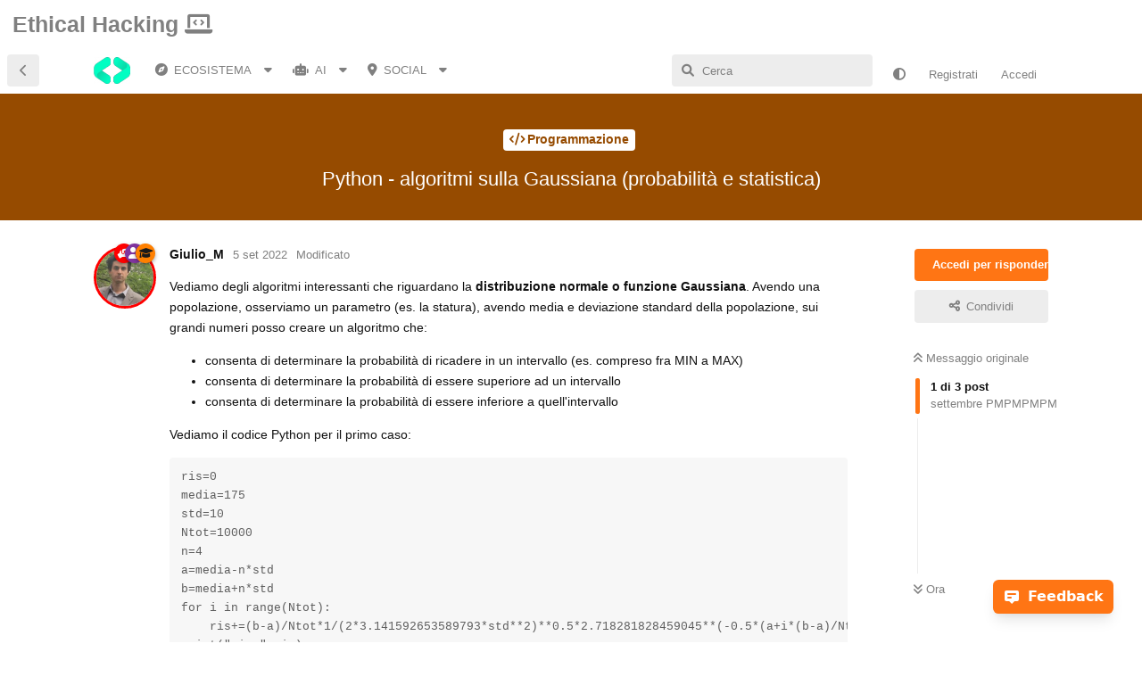

--- FILE ---
content_type: text/html; charset=utf-8
request_url: https://ethicalhacking.freeflarum.com/d/461-python-algoritmi-sulla-gaussiana-probabilita-e-statistica/1
body_size: 15465
content:
<!doctype html>
<html  dir="ltr"        lang="it" >
    <head>
        <meta charset="utf-8">
        <title>Python - algoritmi sulla Gaussiana (probabilità e statistica) - Ethical hacking Forum</title>

        <link rel="stylesheet" href="https://ethicalhacking.freeflarum.com/assets/forum-it.css?v=7cf9d463">
<link rel="canonical" href="https://ethicalhacking.freeflarum.com/d/461-python-algoritmi-sulla-gaussiana-probabilita-e-statistica">
<link rel="preload" href="https://ethicalhacking.freeflarum.com/assets/forum-it.css?v=7cf9d463" as="style">
<link rel="preload" href="https://ethicalhacking.freeflarum.com/assets/forum.js?v=e19ec942" as="script">
<link rel="preload" href="https://ethicalhacking.freeflarum.com/assets/forum-it.js?v=aad11bda" as="script">
<link rel="preload" href="https://ethicalhacking.freeflarum.com/assets/extensions/blomstra-fontawesome/fontawesome-6-free/fa-brands-400.woff2" as="font" type="font/woff2" crossorigin="">
<link rel="preload" href="https://ethicalhacking.freeflarum.com/assets/extensions/blomstra-fontawesome/fontawesome-6-free/fa-regular-400.woff2" as="font" type="font/woff2" crossorigin="">
<link rel="preload" href="https://ethicalhacking.freeflarum.com/assets/extensions/blomstra-fontawesome/fontawesome-6-free/fa-solid-900.woff2" as="font" type="font/woff2" crossorigin="">
<meta name="viewport" content="width=device-width, initial-scale=1, maximum-scale=1, minimum-scale=1, viewport-fit=cover">
<meta name="description" content="Vediamo degli algoritmi interessanti che riguardano la distribuzione normale o funzione Gaussiana. Avendo una popolazione, osserviamo un parametro (es. la st...">
<meta name="theme-color" content="#FF7514">
<meta name="application-name" content="Ethical hacking Forum">
<meta name="robots" content="index, follow">
<meta name="twitter:card" content="summary_large_image">
<meta name="twitter:image" content="https://ethicalhacking.freeflarum.com/assets/site-image-dfb9dkta.png">
<meta name="twitter:title" content="Python - algoritmi sulla Gaussiana (probabilità e statistica)">
<meta name="twitter:description" content="Vediamo degli algoritmi interessanti che riguardano la distribuzione normale o funzione Gaussiana. Avendo una popolazione, osserviamo un parametro (es. la st...">
<meta name="article:published_time" content="2022-09-05T12:58:04+00:00">
<meta name="article:updated_time" content="2022-09-05T18:22:39+00:00">
<meta name="twitter:url" content="https://ethicalhacking.freeflarum.com/d/461-python-algoritmi-sulla-gaussiana-probabilita-e-statistica">
<meta name="color-scheme" content="light">
<link rel="stylesheet" media="not all and (prefers-color-scheme: dark)" class="nightmode-light" href="https://ethicalhacking.freeflarum.com/assets/forum.css?v=0964508d" />
<link rel="stylesheet" media="(prefers-color-scheme: dark)" class="nightmode-dark" href="https://ethicalhacking.freeflarum.com/assets/forum-dark.css?v=abfe5720" />
<link rel="shortcut icon" href="https://ethicalhacking.freeflarum.com/assets/favicon-e2jl5sul.png">
<meta property="og:site_name" content="Ethical hacking Forum">
<meta property="og:type" content="article">
<meta property="og:image" content="https://ethicalhacking.freeflarum.com/assets/site-image-dfb9dkta.png">
<meta property="og:title" content="Python - algoritmi sulla Gaussiana (probabilità e statistica)">
<meta property="og:description" content="Vediamo degli algoritmi interessanti che riguardano la distribuzione normale o funzione Gaussiana. Avendo una popolazione, osserviamo un parametro (es. la st...">
<meta property="og:url" content="https://ethicalhacking.freeflarum.com/d/461-python-algoritmi-sulla-gaussiana-probabilita-e-statistica">
<script type="application/ld+json">[{"@context":"http:\/\/schema.org","@type":"QAPage","publisher":{"@type":"Organization","name":"Ethical hacking Forum","url":"https:\/\/ethicalhacking.freeflarum.com","description":"Questo forum \u00e8 dedicato al mondo dell'informatica, hacking e programmazione! Se avete domande o guide non esitate a scrivere!","logo":"https:\/\/ethicalhacking.freeflarum.com\/assets\/logo-nasf5b1b.png"},"image":"https:\/\/ethicalhacking.freeflarum.com\/assets\/site-image-dfb9dkta.png","description":"Vediamo degli algoritmi interessanti che riguardano la distribuzione normale o funzione Gaussiana. Avendo una popolazione, osserviamo un parametro (es. la st...","datePublished":"2022-09-05T12:58:04+00:00","dateModified":"2022-09-05T18:22:39+00:00","url":"https:\/\/ethicalhacking.freeflarum.com\/d\/461-python-algoritmi-sulla-gaussiana-probabilita-e-statistica","mainEntity":{"@type":"Question","name":"Python - algoritmi sulla Gaussiana (probabilit\u00e0 e statistica)","text":"Vediamo degli algoritmi interessanti che riguardano la **distribuzione normale o funzione Gaussiana**. Avendo una popolazione, osserviamo un parametro (es. la statura), avendo media e deviazione standard della popolazione, sui grandi numeri posso creare un algoritmo che:\n- consenta di determinare la probabilit\u00e0 di ricadere in un intervallo (es. compreso fra MIN a MAX)\n- consenta di determinare la probabilit\u00e0 di essere superiore ad un intervallo\n- consenta di determinare la probabilit\u00e0 di essere inferiore a quell'intervallo\n\nVediamo il codice Python per il primo caso:\n```\nris=0\nmedia=175\nstd=10\nNtot=10000\nn=4\na=media-n*std\nb=media+n*std\nfor i in range(Ntot):\n    ris+=(b-a)\/Ntot*1\/(2*3.141592653589793*std**2)**0.5*2.718281828459045**(-0.5*(a+i*(b-a)\/Ntot-media)**2\/std**2)\nprint(\"ris=\",ris)\n```\n\nConsideriamo un intervallo totale, mettendo un limite numerico \u00b14std, ovvero partendo dal valore medio, \u00b14 volte la deviazione standard; in questo modo si ottiene un valore sufficientemente accurato (cos\u00ec come Nmax=10000 iterazioni \u00e8 sufficiente), valore accurato al 99,993%. Se si necessita di maggiore accuratezza, sostituire es. \u00b15std e aumentare Nmax, ma spesso questo non \u00e8 necessario.\n\n**NB:** Il bello di questo esempio \u00e8 che sostituendo i valori di **media** e **std** (deviazione standard) di una distribuzione di dati, posso replicare l'algoritmo su ogni settore, capite l'importanza di ci\u00f2!! Esempi:\n- altezza uomini: media=175cm, std=10cm\n- quoziente intellettivo (QI) standardizzato: media=100, std=15\n- lunghezza del pene, nel mondo: media=13cm, std=1,89cm\n- ... altro (qualunque set di dati di cui conosciamo media e deviazione standard)\n\nVediamo ora, fissato un valore X0, la probabilit\u00e0 di essere superiori o inferiori al risultato. Esempio, nella curva della statura maschile, con media=175cm e std=10cm (per il caso femminile invece, sostituire la media con 162cm e la deviazione standard probabilmente un po' inferiore a 10, diciamo circa 8cm), la percentuale di persone superiori al valore fissato 185cm e la percentuale (complementare) di quelle inferiori a tale misura. Anche qui, vediamo come semplicemente cambiando media, deviazione standard e valore di test (X0), possiamo applicare l'algoritmo a qualunque ambito!\n```\nris=0\nmedia=175\nstd=10\nX0=185\nNtot=10000\nn=4\na=media-n*std\nb=media+n*std\nfor i in range(Ntot):\n    ris+=(b-a)\/Ntot*1\/(2*3.141592653589793*std**2)**0.5*2.718281828459045**(-0.5*(X0+i*(b-a)\/Ntot-media)**2\/std**2)\nprint(\"P(X0\u003Emedia)=\",ris)\nprint(\"P(X0","dateCreated":"2022-09-05T12:58:04.000000Z","author":{"@type":"Person","name":"Giulio_M","url":"https:\/\/ethicalhacking.freeflarum.com\/u\/8"},"answerCount":2,"suggestedAnswer":[{"@type":"Answer","text":"@\"Giulio_M\"#p1091 Guarda cosa ho trovato . Ah ah ah ! \ud83d\ude05\n\nhttps:\/\/youtu.be\/-5TQHl2cu0M   ","dateCreated":"2022-09-05T15:47:18+00:00","url":"https:\/\/ethicalhacking.freeflarum.com\/d\/461-python-algoritmi-sulla-gaussiana-probabilita-e-statistica\/2","author":{"@type":"Person","name":"Vladimir","url":"https:\/\/ethicalhacking.freeflarum.com\/u\/17"},"upvoteCount":3},{"@type":"Answer","text":"@\"Vladimir\"#p1094 ahah carina questa guida di esercizi (banali) in Python, con il livello di difficolt\u00e0 espresso in \"pitoni\" \ud83d\ude04 sono tentato di andare sul canale ufficiale e commentare (cos\u00ec come ha invitato a fare) scrivendo un algoritmo super contorto per arrivare alla soluzione ahah, anzich\u00e9 ovviamente la procedura pi\u00f9 semplice","dateCreated":"2022-09-05T18:22:39+00:00","url":"https:\/\/ethicalhacking.freeflarum.com\/d\/461-python-algoritmi-sulla-gaussiana-probabilita-e-statistica\/3","author":{"@type":"Person","name":"Giulio_M","url":"https:\/\/ethicalhacking.freeflarum.com\/u\/8"},"upvoteCount":2}]}},{"@context":"http:\/\/schema.org","@type":"BreadcrumbList","itemListElement":[{"@type":"ListItem","position":1,"item":{"@type":"Thing","@id":"https:\/\/ethicalhacking.freeflarum.com\/t\/programmazione","name":"Programmazione","url":"https:\/\/ethicalhacking.freeflarum.com\/t\/programmazione"}}],"itemListOrder":"ItemListUnordered","numberOfItems":1},{"@context":"http:\/\/schema.org","@type":"WebSite","url":"https:\/\/ethicalhacking.freeflarum.com\/","potentialAction":{"@type":"SearchAction","target":"https:\/\/ethicalhacking.freeflarum.com\/?q={search_term_string}","query-input":"required name=search_term_string"}}]</script>
<meta name="google-site-verification" content="POfC4CPUIFIXB4LW9U82BEEM8fKJWsLg5pAMT5tcALg"/> <!-- Global site tag (gtag.js) - Google Analytics --> <script async src="https://www.googletagmanager.com/gtag/js?id=G-SMLL322SHT"></script> <script>   window.dataLayer = window.dataLayer || [];   function gtag(){dataLayer.push(arguments);}   gtag('js', new Date());    gtag('config', 'G-SMLL322SHT'); </script>

        <script>
            /* fof/nightmode workaround for browsers without (prefers-color-scheme) CSS media query support */
            if (!window.matchMedia('not all and (prefers-color-scheme), (prefers-color-scheme)').matches) {
                document.querySelector('link.nightmode-light').removeAttribute('media');
            }
        </script>
        
<!-- Global Site Tag (gtag.js) - Google Analytics -->
<script async src="https://www.googletagmanager.com/gtag/js?id=G-SMLL322SHT"></script>
<script>
    window.dataLayer = window.dataLayer || [];
    function gtag(){dataLayer.push(arguments);}
    gtag('js', new Date());
</script>

<link rel='manifest' href='/webmanifest'>
<meta name='apple-mobile-web-app-capable' content='yes'>
<meta id='apple-style' name='apple-mobile-web-app-status-bar-style' content='default'>
<meta id='apple-title' name='apple-mobile-web-app-title' content=''>
<link id='apple-icon-48' rel='apple-touch-icon'  href='https://ethicalhacking.freeflarum.com/assets/pwa-icon-48x48-9secxq81.png'>
<link id='apple-icon-72' rel='apple-touch-icon' sizes='72x72' href='https://ethicalhacking.freeflarum.com/assets/pwa-icon-72x72-vjvbmyp1.png'>
<link id='apple-icon-96' rel='apple-touch-icon' sizes='96x96' href='https://ethicalhacking.freeflarum.com/assets/pwa-icon-96x96-elfr5v0j.png'>
<link id='apple-icon-144' rel='apple-touch-icon' sizes='144x144' href='https://ethicalhacking.freeflarum.com/assets/pwa-icon-144x144-ttxxlwoy.png'>
<link id='apple-icon-196' rel='apple-touch-icon' sizes='196x196' href='https://ethicalhacking.freeflarum.com/assets/pwa-icon-196x196-6rd5isje.png'>
<link id='apple-icon-256' rel='apple-touch-icon' sizes='256x256' href='https://ethicalhacking.freeflarum.com/assets/pwa-icon-256x256-ezssiccl.png'>
<link id='apple-icon-512' rel='apple-touch-icon' sizes='512x512' href='https://ethicalhacking.freeflarum.com/assets/pwa-icon-512x512-mztnsjdb.png'>
    </head>

    <body>
        <div class="header">
  <a href="" class="logo"> Ethical Hacking <i class="fas fa-laptop-code"></i></a>
  <div class="header-right">
  </div>
</div>


<div id="app" class="App">

    <div id="app-navigation" class="App-navigation"></div>

    <div id="drawer" class="App-drawer">

        <header id="header" class="App-header">
            <div id="header-navigation" class="Header-navigation"></div>
            <div class="container">
                <div class="Header-title">
                    <a href="https://ethicalhacking.freeflarum.com" id="home-link">
                                                    <img src="https://ethicalhacking.freeflarum.com/assets/logo-nasf5b1b.png" alt="Ethical hacking Forum" class="Header-logo">
                                            </a>
                </div>
                <div id="header-primary" class="Header-primary"></div>
                <div id="header-secondary" class="Header-secondary"></div>
            </div>
        </header>

    </div>

    <main class="App-content">
        <div id="content"></div>

        <div id="flarum-loading" style="display: none">
    Caricamento...
</div>

<noscript>
    <div class="Alert">
        <div class="container">
            Questo sito è ottimizzato per un browser moderno con JavaScript abilitato.
        </div>
    </div>
</noscript>

<div id="flarum-loading-error" style="display: none">
    <div class="Alert">
        <div class="container">
            Qualcosa è andato storto durante il tentativo di caricare la versione completa di questo sito.
        </div>
    </div>
</div>

<noscript id="flarum-content">
    <div class="container">
    <h1>Python - algoritmi sulla Gaussiana (probabilità e statistica)</h1>

    <div>
                    <article>
                                <div class="PostUser"><h3 class="PostUser-name">Giulio_M</h3></div>
                <div class="Post-body">
                    <p>Vediamo degli algoritmi interessanti che riguardano la <strong>distribuzione normale o funzione Gaussiana</strong>. Avendo una popolazione, osserviamo un parametro (es. la statura), avendo media e deviazione standard della popolazione, sui grandi numeri posso creare un algoritmo che:</p>
<ul><li>consenta di determinare la probabilità di ricadere in un intervallo (es. compreso fra MIN a MAX)</li>
<li>consenta di determinare la probabilità di essere superiore ad un intervallo</li>
<li>consenta di determinare la probabilità di essere inferiore a quell'intervallo</li></ul>

<p>Vediamo il codice Python per il primo caso:</p>
<pre><code>ris=0
media=175
std=10
Ntot=10000
n=4
a=media-n*std
b=media+n*std
for i in range(Ntot):
    ris+=(b-a)/Ntot*1/(2*3.141592653589793*std**2)**0.5*2.718281828459045**(-0.5*(a+i*(b-a)/Ntot-media)**2/std**2)
print("ris=",ris)</code><script async="" crossorigin="anonymous" data-hljs-style="github" integrity="sha384-E9ssooeJ4kPel3JD7st0BgS50OLWFEdg4ZOp8lYPy52ctQazOIV37TCvzV8l4cYG" src="https://cdn.jsdelivr.net/gh/s9e/hljs-loader@1.0.34/loader.min.js"></script><script>
                    if(window.hljsLoader && !document.currentScript.parentNode.hasAttribute('data-s9e-livepreview-onupdate')) {
                        window.hljsLoader.highlightBlocks(document.currentScript.parentNode);
                    }
                </script></pre>

<p>Consideriamo un intervallo totale, mettendo un limite numerico ±4std, ovvero partendo dal valore medio, ±4 volte la deviazione standard; in questo modo si ottiene un valore sufficientemente accurato (così come Nmax=10000 iterazioni è sufficiente), valore accurato al 99,993%. Se si necessita di maggiore accuratezza, sostituire es. ±5std e aumentare Nmax, ma spesso questo non è necessario.</p>

<p><strong>NB:</strong> Il bello di questo esempio è che sostituendo i valori di <strong>media</strong> e <strong>std</strong> (deviazione standard) di una distribuzione di dati, posso replicare l'algoritmo su ogni settore, capite l'importanza di ciò!! Esempi:</p>
<ul><li>altezza uomini: media=175cm, std=10cm</li>
<li>quoziente intellettivo (QI) standardizzato: media=100, std=15</li>
<li>lunghezza del pene, nel mondo: media=13cm, std=1,89cm</li>
<li>... altro (qualunque set di dati di cui conosciamo media e deviazione standard)</li></ul>

<p>Vediamo ora, fissato un valore X0, la probabilità di essere superiori o inferiori al risultato. Esempio, nella curva della statura maschile, con media=175cm e std=10cm (per il caso femminile invece, sostituire la media con 162cm e la deviazione standard probabilmente un po' inferiore a 10, diciamo circa 8cm), la percentuale di persone superiori al valore fissato 185cm e la percentuale (complementare) di quelle inferiori a tale misura. Anche qui, vediamo come semplicemente cambiando media, deviazione standard e valore di test (X0), possiamo applicare l'algoritmo a qualunque ambito!</p>
<pre><code>ris=0
media=175
std=10
X0=185
Ntot=10000
n=4
a=media-n*std
b=media+n*std
for i in range(Ntot):
    ris+=(b-a)/Ntot*1/(2*3.141592653589793*std**2)**0.5*2.718281828459045**(-0.5*(X0+i*(b-a)/Ntot-media)**2/std**2)
print("P(X0&gt;media)=",ris)
print("P(X0&lt;media)=",1-ris)</code><script async="" crossorigin="anonymous" data-hljs-style="github" integrity="sha384-E9ssooeJ4kPel3JD7st0BgS50OLWFEdg4ZOp8lYPy52ctQazOIV37TCvzV8l4cYG" src="https://cdn.jsdelivr.net/gh/s9e/hljs-loader@1.0.34/loader.min.js"></script><script>
                    if(window.hljsLoader && !document.currentScript.parentNode.hasAttribute('data-s9e-livepreview-onupdate')) {
                        window.hljsLoader.highlightBlocks(document.currentScript.parentNode);
                    }
                </script></pre>

<p>In questo caso, risulta P(X0&gt;media) = 0,158 = 15,88% e P(X0&lt;media) = 1-0,158 = 0,842 = 84,2%<br>
Ovvero con altezza X0=185cm, la popolazione (uomini) ha probabilità del 15,88% di avere un valore superiore, 84,2% di avere valore inferiore.</p>

<p>È interessante quindi comprendere tutte le potenzialità che offre questo algoritmo, conoscendo media e deviazione standard di una popolazione oggetto di studio (popolazione abbastanza grande), qualunque sia la variabile considerata!</p>
                </div>
            </article>

            <hr>
                    <article>
                                <div class="PostUser"><h3 class="PostUser-name">Vladimir</h3></div>
                <div class="Post-body">
                    <p><a href="https://ethicalhacking.freeflarum.com/d/461-python-algoritmi-sulla-gaussiana-probabilita-e-statistica/1" class="PostMention" data-id="1091" rel="" target="">Giulio_M</a> Guarda cosa ho trovato . Ah ah ah ! 😅</p>

<p><span data-s9e-mediaembed="youtube" style="display:inline-block;width:100%;max-width:640px"><span style="display:block;overflow:hidden;position:relative;padding-bottom:56.25%"><iframe allowfullscreen="" allow="accelerometer; autoplay; clipboard-write; encrypted-media; gyroscope; picture-in-picture; web-share" referrerpolicy="strict-origin-when-cross-origin" loading="lazy" scrolling="no" style="background:url(https://i.ytimg.com/vi/-5TQHl2cu0M/hqdefault.jpg) 50% 50% / cover;border:0;height:100%;left:0;position:absolute;width:100%" src="https://www.youtube-nocookie.com/embed/-5TQHl2cu0M"></iframe></span></span></p>   
                </div>
            </article>

            <hr>
                    <article>
                                <div class="PostUser"><h3 class="PostUser-name">Giulio_M</h3></div>
                <div class="Post-body">
                    <p><a href="https://ethicalhacking.freeflarum.com/d/461-python-algoritmi-sulla-gaussiana-probabilita-e-statistica/2" class="PostMention" data-id="1094" rel="" target="">Vladimir</a> ahah carina questa guida di esercizi (banali) in Python, con il livello di difficoltà espresso in "pitoni" 😄 sono tentato di andare sul canale ufficiale e commentare (così come ha invitato a fare) scrivendo un algoritmo super contorto per arrivare alla soluzione ahah, anziché ovviamente la procedura più semplice</p>
                </div>
            </article>

            <hr>
            </div>

    
    </div>

</noscript>


        <div class="App-composer">
            <div class="container">
                <div id="composer"></div>
            </div>
        </div>
    </main>

</div>

<div class="footer">
<h2>Fondatori</h2>
<img src="https://i.ibb.co/r3YDkSf/image.png" align="center" alt="Samueleex" border-radius: 10% style="margin: 20px;"> 
    <img src="https://i.ibb.co/xfZR14M/image.png" align="center" alt="Giulio_M" border-radius: 10% style="margin: 20px;">
<p>&nbsp;</p>
</div>



        <div id="modal"></div>
        <div id="alerts"></div>

        <script>
            document.getElementById('flarum-loading').style.display = 'block';
            var flarum = {extensions: {}};
        </script>

        <script src="https://ethicalhacking.freeflarum.com/assets/forum.js?v=e19ec942"></script>
<script src="https://ethicalhacking.freeflarum.com/assets/forum-it.js?v=aad11bda"></script>

        <script id="flarum-json-payload" type="application/json">{"fof-nightmode.assets.day":"https:\/\/ethicalhacking.freeflarum.com\/assets\/forum.css?v=0964508d","fof-nightmode.assets.night":"https:\/\/ethicalhacking.freeflarum.com\/assets\/forum-dark.css?v=abfe5720","resources":[{"type":"forums","id":"1","attributes":{"title":"Ethical hacking Forum","description":"Questo forum \u00e8 dedicato al mondo dell\u0027informatica, hacking e programmazione! Se avete domande o guide non esitate a scrivere!","showLanguageSelector":false,"baseUrl":"https:\/\/ethicalhacking.freeflarum.com","basePath":"","baseOrigin":"https:\/\/ethicalhacking.freeflarum.com","debug":false,"apiUrl":"https:\/\/ethicalhacking.freeflarum.com\/api","welcomeTitle":"","welcomeMessage":"","themePrimaryColor":"#FF7514","themeSecondaryColor":"#FFFFFF","logoUrl":"https:\/\/ethicalhacking.freeflarum.com\/assets\/logo-nasf5b1b.png","faviconUrl":"https:\/\/ethicalhacking.freeflarum.com\/assets\/favicon-e2jl5sul.png","headerHtml":"\u003Cdiv class=\u0022header\u0022\u003E\n  \u003Ca href=\u0022\u0022 class=\u0022logo\u0022\u003E Ethical Hacking \u003Ci class=\u0022fas fa-laptop-code\u0022\u003E\u003C\/i\u003E\u003C\/a\u003E\n  \u003Cdiv class=\u0022header-right\u0022\u003E\n  \u003C\/div\u003E\n\u003C\/div\u003E\n","footerHtml":"\u003Cdiv class=\u0022footer\u0022\u003E\n\u003Ch2\u003EFondatori\u003C\/h2\u003E\n\u003Cimg src=\u0022https:\/\/i.ibb.co\/r3YDkSf\/image.png\u0022 align=\u0022center\u0022 alt=\u0022Samueleex\u0022 border-radius: 10% style=\u0022margin: 20px;\u0022\u003E \n    \u003Cimg src=\u0022https:\/\/i.ibb.co\/xfZR14M\/image.png\u0022 align=\u0022center\u0022 alt=\u0022Giulio_M\u0022 border-radius: 10% style=\u0022margin: 20px;\u0022\u003E\n\u003Cp\u003E\u0026nbsp;\u003C\/p\u003E\n\u003C\/div\u003E\n","allowSignUp":true,"defaultRoute":"\/all","canViewForum":true,"canStartDiscussion":true,"canSearchUsers":true,"canCreateAccessToken":false,"canModerateAccessTokens":false,"assetsBaseUrl":"https:\/\/ethicalhacking.freeflarum.com\/assets","canViewFlags":false,"guidelinesUrl":"https:\/\/ethicalhacking.freeflarum.com\/p\/4-regolamento","canBypassTagCounts":false,"minPrimaryTags":"0","maxPrimaryTags":"1","minSecondaryTags":"0","maxSecondaryTags":"2","antoinefr-money.moneyname":"EXP\ud83e\udde0 \u279c [money]","antoinefr-money.noshowzero":"","afrux-forum-widgets-core.config":{"instances":[{"id":"afrux-news-widget:news","extension":"afrux-news-widget","key":"news","placement":"top","position":0},{"id":"justoverclock-welcomebox:WelcomeBoxWdg","extension":"justoverclock-welcomebox","key":"WelcomeBoxWdg","placement":"end","position":0},{"id":"justoverclock-hot-discussions:discHot","extension":"justoverclock-hot-discussions","key":"discHot","placement":"end","position":1},{"id":"justoverclock-custom-html-widget:CustomHtml","extension":"justoverclock-custom-html-widget","key":"CustomHtml","placement":"end","position":2},{"id":"opuses114514-youtube-video-feed:YtFeed","extension":"opuses114514-youtube-video-feed","key":"YtFeed","placement":"end","position":3}],"disabled":["afrux-top-posters-widget:topPosters"]},"afrux-forum-widgets-core.preferDataWithInitialLoad":true,"displayNameDriver":"username","setNicknameOnRegistration":true,"randomizeUsernameOnRegistration":false,"canConfigureSeo":false,"canStartPrivateDiscussion":false,"canStartPrivateDiscussionWithUsers":false,"canAddMoreThanTwoUserRecipients":false,"canStartPrivateDiscussionWithGroups":false,"canStartPrivateDiscussionWithBlockers":false,"byobu.icon-badge":"fas fa-comments","byobu.icon-postAction":"fas fa-comment-dots","canSeeUserDirectoryLink":false,"userDirectoryDefaultSort":"default","userDirectorySmallCards":true,"userDirectoryDisableGlobalSearchSource":false,"userDirectoryLinkGroupMentions":true,"fof-oauth":[{"name":"discord","icon":"fab fa-discord","priority":0},null,{"name":"github","icon":"fab fa-github","priority":0},null,null,null,null,{"name":"spotify","icon":"fab fa-spotify","priority":0}],"fof-oauth.only_icons":true,"fof-oauth.popupWidth":580,"fof-oauth.popupHeight":400,"fof-oauth.fullscreenPopup":true,"allowViewLeaderbaord":false,"moneyLeaderBoardIcon":"fas fa-sort-amount-up","moneyLeaderBoardEntryPosition":"0","moneyLeaderBoardAdditionalInfo":"","moneyLeaderBoardHideMoneyText":"0","leaderboardMaxLoadCount":10,"leaderboardInitLoadCount":3,"leaderboardLoadMoreCount":10,"therealsujitk-gifs.engine":"giphy","therealsujitk-gifs.api_key":"UXeDKmrAZuZd37ywqA9NvrKhdS3dt4Qv","therealsujitk-gifs.rating":"off","sycho-profile-cover.max_size":null,"canMovePosts":false,"canGenerateBackups":true,"HideGuestBox":true,"justoverclock-welcomebox.UseWidget":false,"imgUrl":"https:\/\/i.imgur.com\/Lc7Bg1Z.gif","justoverclock-hot-discussions.discLimit":"5","feedback":{"email":false,"position":"right","backgroundColor":"#ffffff","fontColor":"#000000"},"boxTitle":"Inviaci un feedback!","feedbackType1":"Problemi?","feedbackType1-icon":"\ud83d\udd27","feedbackType2":"Miglioramenti?","feedbackType2-icon":"\ud83e\uddf1","feedbackType3":"Privacy?","feedbackType3-icon":"\ud83d\udee1\ufe0f","justoverclock-custom-html-widget.customCode":"\u003Chead\u003E\n\u003Cstyle\u003E\n  img {\n    border-radius: 15px;\n  }\n\n  button {\n    background-color: #ffa500;\n    color: #fff;\n    border: none;\n    border-radius: 10px; \n    padding: 10px 20px;\n    cursor: pointer;\n    font-size: 14px;\n  }\n\n  button:hover {\n    background-color: #d84b20;\n  }\n\u003C\/style\u003E\n\u003C\/head\u003E\n\u003Cbody\u003E\n\u003Ccenter\u003E\n\n\u003Cp\u003E\u2800\u003C\/p\u003E\n\n\u003Cimg src=\u0022https:\/\/media2.giphy.com\/media\/rKumjC3nrBvdnXBSpp\/giphy.gif?cid=ecf05e47rt26mchp1zf535j2xajz6yay4tdo3bdpmvrgdmq0\u0026ep=v1_gifs_search\u0026rid=giphy.gif\u0026ct=g\u0022 height=\u0022170\u0022 width=\u0022170\u0022\u003E\n\n\u003Cp\u003E\u003C\/p\u003E\n\n\u003Cb\u003ENordVPN\u003C\/b\u003E\n\n\u003Cp\u003ESupportaci abbonandoti con il 60\/70% di sconto + 3 mesi GRATIS!\u003C\/p\u003E\n\n\u003Cp\u003EPer maggiori informazioni\u003C\/p\u003E\n\u003Cp\u003E\u21d3\u003C\/p\u003E\n\n\u003Cform action=\u0022https:\/\/go.nordvpn.net\/SH4tO\u0022\u003E\n  \u003Cbutton type=\u0022submit\u0022\u003E\n  Clicca qui!\n  \u003C\/button\u003E\n\u003C\/form\u003E\n\u003Cp\u003E\u003C\/p\u003E\n\n\u003C\/center\u003E\n\u003C\/body\u003E\n","glowingblue-password-strength.weakColor":"255,129,128","glowingblue-password-strength.mediumColor":"249,197,117","glowingblue-password-strength.strongColor":"111,199,164","glowingblue-password-strength.enableInputColor":true,"glowingblue-password-strength.enableInputBorderColor":true,"glowingblue-password-strength.enablePasswordToggle":true,"psWeakColor":"rgb(255,129,128)","psMediumColor":"rgb(249,197,117)","psStrongColor":"rgb(111,199,164)","psEnableInputColor":true,"psEnableInputBorderColor":true,"psEnablePasswordToggle":true,"canRequestUsername":false,"canRequestNickname":false,"passwordlessSignUp":false,"fof-user-bio.maxLength":150,"fof-user-bio.maxLines":0,"fof-upload.canUpload":false,"fof-upload.canDownload":true,"fof-upload.composerButtonVisiblity":"both","fof-terms.signup-legal-text":"","fof-terms.hide-updated-at":true,"fof-terms.date-format":"DD-MM-YYYY","fof-terms.canSeeUserPoliciesState":false,"fof-socialprofile.allow_external_favicons":true,"fof-socialprofile.favicon_provider":"duckduckgo","fof-share-social.plain-copy":true,"fof-share-social.default":null,"fof-share-social.networks":["facebook","twitter","linkedin","whatsapp","telegram"],"ReactionConverts":[null,null,"hert"],"fofReactionsAllowAnonymous":false,"fofReactionsCdnUrl":"https:\/\/cdnjs.cloudflare.com\/ajax\/libs\/twemoji\/14.0.2\/72x72\/[codepoint].png","canStartPolls":false,"canStartGlobalPolls":false,"canUploadPollImages":false,"canStartPollGroup":false,"canViewPollGroups":false,"pollsDirectoryDefaultSort":"-createdAt","globalPollsEnabled":false,"pollGroupsEnabled":false,"allowPollOptionImage":false,"pollMaxOptions":10,"fofNightMode_autoUnsupportedFallback":1,"fofNightMode.showThemeToggleOnHeaderAlways":true,"fof-nightmode.default_theme":0,"fofNightMode.showThemeToggleInSolid":true,"canSaveDrafts":false,"canScheduleDrafts":false,"drafts.enableScheduledDrafts":true,"fof-doorman.allowPublic":true,"fof-discussion-thumbnail.link_to_discussion":false,"fof-best-answer.show_max_lines":0,"showTagsInSearchResults":true,"removeSolutionResultsFromMainSearch":false,"solutionSearchEnabled":true,"canSelectBestAnswerOwnPost":true,"useAlternativeBestAnswerUi":false,"showBestAnswerFilterUi":true,"bestAnswerDiscussionSidebarJumpButton":false,"pusherKey":"d418d6e6d99896569e69","pusherCluster":"eu","allowUsernameMentionFormat":true,"themeName":"","isCopyEnable":true,"isShowCodeLang":false,"datlechin-keyboard-shortcuts.help":"h","datlechin-keyboard-shortcuts.search":"s","datlechin-keyboard-shortcuts.newDiscussion":"shift+d","datlechin-keyboard-shortcuts.notifications":"shift+n","datlechin-keyboard-shortcuts.flags":"shift+f","datlechin-keyboard-shortcuts.session":"shift+u","datlechin-keyboard-shortcuts.login":"shift+l","datlechin-keyboard-shortcuts.signup":"shift+s","datlechin-keyboard-shortcuts.back":"backspace","datlechin-keyboard-shortcuts.pinNav":"alt+p","datlechin-keyboard-shortcuts.reply":"r","datlechin-keyboard-shortcuts.follow":"f","datlechin-keyboard-shortcuts.firstPost":"o","datlechin-keyboard-shortcuts.lastPost":"l","datlechin-keyboard-shortcuts.markAllAsRead":"shift+m","datlechin-keyboard-shortcuts.refresh":"shift+r","moneyRewardsPreselection":[],"clarkwinkelmann-group-list.showSideNavLink":false,"clarkwinkelmann-group-list.showAvatarBadges":false,"clarkwinkelmann-group-list.showOnlineStatus":true,"clarkwinkelmannCreateUserModal":false,"clarkwinkelmannAuthorChangeCanEditUser":false,"clarkwinkelmannAuthorChangeCanEditDate":false,"pwa-icon-48x48Url":"https:\/\/ethicalhacking.freeflarum.com\/assets\/pwa-icon-48x48-9secxq81.png","pwa-icon-72x72Url":"https:\/\/ethicalhacking.freeflarum.com\/assets\/pwa-icon-72x72-vjvbmyp1.png","pwa-icon-96x96Url":"https:\/\/ethicalhacking.freeflarum.com\/assets\/pwa-icon-96x96-elfr5v0j.png","pwa-icon-144x144Url":"https:\/\/ethicalhacking.freeflarum.com\/assets\/pwa-icon-144x144-ttxxlwoy.png","pwa-icon-196x196Url":"https:\/\/ethicalhacking.freeflarum.com\/assets\/pwa-icon-196x196-6rd5isje.png","pwa-icon-256x256Url":"https:\/\/ethicalhacking.freeflarum.com\/assets\/pwa-icon-256x256-ezssiccl.png","pwa-icon-512x512Url":"https:\/\/ethicalhacking.freeflarum.com\/assets\/pwa-icon-512x512-mztnsjdb.png","vapidPublicKey":"BMy42si4-cs65rMQGk0T1Wab1DsSMpvlaXgJYjUjQWcHmAFNDlgT0eL_5J9pQeDwdeeunDrAwhuxPE0qCx8UsoI","askvortsov-discussion-templates.no_tag_template":"","appendTemplateOnTagChange":false,"categories.keepTagsNav":false,"categories.fullPageDesktop":false,"categories.compactMobile":false,"categories.parentRemoveIcon":false,"categories.parentRemoveDescription":false,"categories.parentRemoveStats":false,"categories.parentRemoveLastDiscussion":false,"categories.childBareIcon":false,"afrux-top-posters-widget.topPosterCounts":{"8":"11"},"afrux-news-widget.lines":["\u2606 Corsi qualitativi di Stefano Tarantini su \u003Ca href=\u0022https:\/\/www.tarantiniconsulting.com\/\u0022\u003ETarantini Consulting\u003C\/a\u003E! Ethical Hacking e molto altro!","\u2606 Ogni tanto mettiamo a disposizione link\/codici per ottenere esperienza extra su \u003Ca href=\u0022https:\/\/t.me\/ehackingforum\u0022\u003ETelegram,\u003C\/a\u003E non perderli! \ud83d\udc40\ud83d\udd0d","\u2606 Il modo migliore per supportarci e quello di pubblicare una discussione! Cosa aspetti? Scrivi una domanda o una guida! \ud83d\udcbb\ud83d\udd25"]},"relationships":{"groups":{"data":[{"type":"groups","id":"1"},{"type":"groups","id":"2"},{"type":"groups","id":"3"},{"type":"groups","id":"4"},{"type":"groups","id":"5"},{"type":"groups","id":"6"},{"type":"groups","id":"11"}]},"tags":{"data":[{"type":"tags","id":"1"},{"type":"tags","id":"2"},{"type":"tags","id":"3"},{"type":"tags","id":"4"},{"type":"tags","id":"5"},{"type":"tags","id":"7"},{"type":"tags","id":"8"},{"type":"tags","id":"9"},{"type":"tags","id":"10"},{"type":"tags","id":"12"},{"type":"tags","id":"13"},{"type":"tags","id":"14"},{"type":"tags","id":"15"},{"type":"tags","id":"18"},{"type":"tags","id":"19"},{"type":"tags","id":"22"},{"type":"tags","id":"24"}]},"fofTermsPolicies":{"data":[{"type":"fof-terms-policies","id":"1"}]},"reactions":{"data":[{"type":"reactions","id":"4"},{"type":"reactions","id":"5"},{"type":"reactions","id":"7"}]},"links":{"data":[{"type":"links","id":"5"},{"type":"links","id":"13"},{"type":"links","id":"18"},{"type":"links","id":"17"},{"type":"links","id":"21"},{"type":"links","id":"15"},{"type":"links","id":"2"},{"type":"links","id":"4"},{"type":"links","id":"9"},{"type":"links","id":"10"}]},"topPosters":{"data":[{"type":"users","id":"8"}]}}},{"type":"groups","id":"1","attributes":{"nameSingular":"Fondatore","namePlural":"Fondatori","color":"#ff0000","icon":"fas fa-hands-helping","isHidden":0}},{"type":"groups","id":"2","attributes":{"nameSingular":"Ospite","namePlural":"Ospiti","color":null,"icon":null,"isHidden":0}},{"type":"groups","id":"3","attributes":{"nameSingular":"Utente","namePlural":"Utenti","color":null,"icon":null,"isHidden":0}},{"type":"groups","id":"4","attributes":{"nameSingular":"Moderatore","namePlural":"Moderatori","color":"#80349E","icon":"fas fa-user-shield","isHidden":0}},{"type":"groups","id":"5","attributes":{"nameSingular":"Esperto","namePlural":"Esperti","color":"#FF8000","icon":"fas fa-graduation-cap","isHidden":0}},{"type":"groups","id":"6","attributes":{"nameSingular":"beta tester","namePlural":"testers","color":"#013220","icon":"fas fa-vial","isHidden":0}},{"type":"groups","id":"11","attributes":{"nameSingular":"\u00a0","namePlural":"\u00a0","color":"","icon":"","isHidden":0}},{"type":"tags","id":"1","attributes":{"name":"Sicurezza Informatica","description":"Categoria per le basi della Sicurezza Informatica e della Cybersecurity.","slug":"sicurezza-informatica","color":"#003399","backgroundUrl":null,"backgroundMode":null,"icon":"fas fa-laptop","discussionCount":216,"position":0,"defaultSort":null,"isChild":false,"isHidden":false,"lastPostedAt":"2025-11-24T13:50:17+00:00","canStartDiscussion":false,"canAddToDiscussion":false,"isQnA":true,"reminders":true,"template":"","postCount":601}},{"type":"tags","id":"2","attributes":{"name":"Hacking Avanzato","description":"Categoria per l\u0027analisi delle protezioni e alla difesa in seguito un attacco.","slug":"hacking-avanzato","color":"#E5BE01","backgroundUrl":null,"backgroundMode":null,"icon":"fas fa-key","discussionCount":27,"position":1,"defaultSort":null,"isChild":false,"isHidden":false,"lastPostedAt":"2024-12-08T17:24:16+00:00","canStartDiscussion":false,"canAddToDiscussion":false,"isQnA":true,"reminders":true,"template":"","postCount":93}},{"type":"tags","id":"3","attributes":{"name":"Privacy Online e Anonimato","description":"Categoria per l\u0027anonimato in rete, al Deep Web e alla tutela della Privacy personale.","slug":"privacy-online-e-anonimato","color":"#8f00ff","backgroundUrl":null,"backgroundMode":null,"icon":"fas fa-user-secret","discussionCount":26,"position":3,"defaultSort":null,"isChild":false,"isHidden":false,"lastPostedAt":"2025-05-04T21:24:46+00:00","canStartDiscussion":false,"canAddToDiscussion":false,"isQnA":true,"reminders":true,"template":"","postCount":100}},{"type":"tags","id":"4","attributes":{"name":"Pentesting e Ethical Hacking","description":"Categoria dedicata all\u0027analisi avanzata delle vulnerabilit\u00e0 di un sistema informatico.","slug":"pentesting-e-ethical-hacking","color":"#cb3234","backgroundUrl":null,"backgroundMode":null,"icon":"fas fa-dragon","discussionCount":31,"position":2,"defaultSort":null,"isChild":false,"isHidden":false,"lastPostedAt":"2025-03-15T13:45:42+00:00","canStartDiscussion":false,"canAddToDiscussion":false,"isQnA":true,"reminders":true,"template":"","postCount":87}},{"type":"tags","id":"5","attributes":{"name":"Wi-Fi Hacking","description":"Categoria dedicata alla protezione e all\u0027attacco delle reti Wi-Fi (WEP, WPA, WPA-2, WPS).","slug":"wi-fi-hacking","color":"#008f39","backgroundUrl":null,"backgroundMode":null,"icon":"fas fa-wifi","discussionCount":17,"position":4,"defaultSort":null,"isChild":false,"isHidden":false,"lastPostedAt":"2024-09-09T18:12:03+00:00","canStartDiscussion":false,"canAddToDiscussion":false,"isQnA":true,"reminders":true,"template":"","postCount":53}},{"type":"tags","id":"7","attributes":{"name":"Sistemi Operativi","description":"","slug":"sistemi-operativi","color":"#9c9c9c","backgroundUrl":null,"backgroundMode":null,"icon":"fas fa-dice-d6","discussionCount":77,"position":12,"defaultSort":null,"isChild":false,"isHidden":false,"lastPostedAt":"2025-10-28T09:53:20+00:00","canStartDiscussion":false,"canAddToDiscussion":false,"isQnA":true,"reminders":true,"template":"","postCount":236}},{"type":"tags","id":"8","attributes":{"name":"SEO \u0026 Digital Marketing","description":"Categoria dedicata al marketing!","slug":"seo-digital-marketing","color":"#7fffd4","backgroundUrl":null,"backgroundMode":null,"icon":"fas fa-business-time","discussionCount":220,"position":8,"defaultSort":null,"isChild":false,"isHidden":false,"lastPostedAt":"2025-12-26T08:13:51+00:00","canStartDiscussion":false,"canAddToDiscussion":false,"isQnA":true,"reminders":true,"template":"","postCount":409}},{"type":"tags","id":"9","attributes":{"name":"Programmazione","description":"Categoria dedicata per postare domande\/guide inerenti alla pura programmazione!","slug":"programmazione","color":"#964b00","backgroundUrl":null,"backgroundMode":null,"icon":"fas fa-code","discussionCount":227,"position":5,"defaultSort":null,"isChild":false,"isHidden":false,"lastPostedAt":"2025-10-19T10:29:53+00:00","canStartDiscussion":false,"canAddToDiscussion":false,"isQnA":true,"reminders":true,"template":"","postCount":423}},{"type":"tags","id":"10","attributes":{"name":"Problemi\/Riparazioni","description":"Categoria dedicata per esporre problemi hardware\/software!","slug":"problemi-riparazioni","color":"#808000","backgroundUrl":null,"backgroundMode":null,"icon":"fas fa-cogs","discussionCount":12,"position":10,"defaultSort":null,"isChild":false,"isHidden":false,"lastPostedAt":"2025-01-19T15:26:44+00:00","canStartDiscussion":false,"canAddToDiscussion":false,"isQnA":true,"reminders":true,"template":"","postCount":40}},{"type":"tags","id":"12","attributes":{"name":"TryHackMe","description":"In questa categoria trovarete Write-up di varie rooms!","slug":"tryhackme","color":"#FFb3b3","backgroundUrl":null,"backgroundMode":null,"icon":"fas fa-user-secret","discussionCount":17,"position":6,"defaultSort":null,"isChild":false,"isHidden":false,"lastPostedAt":"2023-02-22T17:18:23+00:00","canStartDiscussion":false,"canAddToDiscussion":false,"isQnA":true,"reminders":true,"template":"","postCount":64}},{"type":"tags","id":"13","attributes":{"name":"CyberNews","description":"Notizie pi\u00f9 aggiornate riguardanti l\u0027informatica!","slug":"cybernews","color":"#FF9933","backgroundUrl":null,"backgroundMode":null,"icon":"fas fa-book","discussionCount":137,"position":9,"defaultSort":null,"isChild":false,"isHidden":false,"lastPostedAt":"2025-12-05T07:41:01+00:00","canStartDiscussion":false,"canAddToDiscussion":false,"isQnA":true,"reminders":true,"template":"","postCount":308}},{"type":"tags","id":"14","attributes":{"name":"Arduino e Raspberry","description":"Categoria dedicata a schede elettroniche ","slug":"arduino-raspberry","color":"#008080","backgroundUrl":null,"backgroundMode":null,"icon":"fas fa-rocket","discussionCount":22,"position":11,"defaultSort":null,"isChild":false,"isHidden":false,"lastPostedAt":"2025-10-08T12:59:47+00:00","canStartDiscussion":false,"canAddToDiscussion":false,"isQnA":true,"reminders":true,"template":"","postCount":40}},{"type":"tags","id":"15","attributes":{"name":"Finanza","description":"Categoria dove potete parlare dei mercati finanziari, anche mondo crypto!","slug":"finanza","color":"#FF8000","backgroundUrl":null,"backgroundMode":null,"icon":"fas fa-chart-line","discussionCount":77,"position":7,"defaultSort":null,"isChild":false,"isHidden":false,"lastPostedAt":"2025-12-24T09:38:27+00:00","canStartDiscussion":false,"canAddToDiscussion":false,"isQnA":true,"reminders":true,"template":"","postCount":151}},{"type":"tags","id":"18","attributes":{"name":"Academy","description":"Contenuti disponibili solo per chi ha pi\u00f9 di 5000 EXP!\n(Per incrementare di EXP scrivi post\/risposte e ricevi like)!","slug":"academy","color":"#cda434","backgroundUrl":null,"backgroundMode":null,"icon":"fas fa-star","discussionCount":2,"position":13,"defaultSort":null,"isChild":false,"isHidden":false,"lastPostedAt":"2022-12-01T12:38:18+00:00","canStartDiscussion":false,"canAddToDiscussion":false,"isQnA":true,"reminders":true,"template":"","postCount":3}},{"type":"tags","id":"19","attributes":{"name":"Offerte Amazon","description":"Categoria dove troverete prodotti Amazon inerenti al mondo dell\u0027informatica ed elettronica!\nContribuisci acquistando da questi link!","slug":"market","color":"#e47911","backgroundUrl":null,"backgroundMode":null,"icon":"fas fa-coins","discussionCount":6,"position":14,"defaultSort":null,"isChild":false,"isHidden":true,"lastPostedAt":"2022-10-23T10:42:30+00:00","canStartDiscussion":false,"canAddToDiscussion":false,"isQnA":true,"reminders":true,"template":"","postCount":6}},{"type":"tags","id":"22","attributes":{"name":"Offerte di lavoro","description":"Sezione dedicata a offerte di lavoro per Informatici e programmatori.\nSia per aziende che cercano personale ICT, sia per sviluppatori che cercano lavoro!","slug":"offerte-di-lavoro","color":"#0000FF","backgroundUrl":null,"backgroundMode":null,"icon":"fas fa-brain","discussionCount":1,"position":15,"defaultSort":null,"isChild":false,"isHidden":false,"lastPostedAt":"2022-11-25T05:00:00+00:00","canStartDiscussion":false,"canAddToDiscussion":false,"isQnA":false,"reminders":false,"template":"TITOLO: AZIENDA - COMPETENZA - LUOGO\n\n### Descrizione:\n...\n\n### Competenze:\n...\n\n### Posti disponibili:\n...\n\n### Impegno:\n...\n\n### Contatti:\n...","postCount":1}},{"type":"tags","id":"24","attributes":{"name":"MERCATO","description":"Questa sezione \u00e8 dedicata a scambi di codice tramite l\u0027EXP del sito. Puoi scambiare file, codici ecc...\nLO SCAMBIO DI EXP AVVIENE TRAMITE \u0022Reward\u0022. (Lo trovate nei 3 puntini a fianco di \u0022rispondi\u0022).","slug":"mercato","color":"#C6E2FF","backgroundUrl":null,"backgroundMode":null,"icon":"fas fa-shop","discussionCount":1,"position":17,"defaultSort":null,"isChild":false,"isHidden":false,"lastPostedAt":"2023-06-28T20:19:49+00:00","canStartDiscussion":false,"canAddToDiscussion":false,"isQnA":false,"reminders":false,"template":"CANCELLA QUESTO TESTO DOPO AVERLO LETTO!!!\n\nLO SCAMBIO DI EXP AVVIENE TRAMITE \u0022Reward\u0022. (Lo trovate nei 3 puntini a fianco di \u0022rispondi\u0022).\n\nNOTA CHE IL CODICE UNA VOLTA \u0022COMPRATO\u0022 DA UNA SINGOLA PERSONA \u00c8 RESO PUBBLICO!\n\nREGOLE:\n- I codici devono essere inviati SOLAMENTE nel forum in questa discussione (non in quelle private). Se gli admin o moderatori non vedono nulla o altrove, non possiamo intervenire!!!\n\n- Vietato diffondere codice contenente malware o simili. (vi consigliamo comunque di mettere tutto su VirusTotal per sicurezza) oltre ai nostri controlli frequenti.\n\n- Vietato diffondere programmi pirata!\n\n- Possibilmente la discussione deve essere ben strutturata con l\u0027apposita formattazione BBcode o addirittura il codice su pastebin.\n\nLE REGOLE SONO DAVVERO POCHE MA DEVONO ESSERE RISPETTATE, SE SUCCEDE IL CONTRARIO, BAN DIRETTO A VITA! \n\nNon ci sono limiti di prezzo ma consigliamo di vendere il tutto a non pi\u00f9 di 1000EXP anche per non rovinare il valore di questo metodo di scambio. I problemi di inflazione non sono simpatici.\nRicorda che euro, dollaro o EXP che sia una cosa ha valore quando \u00e8 difficile da ottenere!\n\nESEMPIO DI SCAMBIO ANDATO A BUON FINE:\nhttps:\/\/ethicalhacking.freeflarum.com\/d\/799-esempio-di-scambio-su-mercato\/2\n\n\n\n\nLASCIA QUESTA PARTE:\nLO SCAMBIO DI EXP AVVIENE TRAMITE \u0022Reward\u0022. (Lo trovate nei 3 puntini a fianco di \u0022rispondi\u0022).","postCount":6}},{"type":"fof-terms-policies","id":"1","attributes":{"sort":null,"name":"Terms \u0026 Conditions","url":"https:\/\/ethicalhacking.freeflarum.com\/p\/4-regolamento","update_message":"Regolamento definitivo e ufficiale!","terms_updated_at":null,"optional":0,"additional_info":null}},{"type":"reactions","id":"4","attributes":{"identifier":"Sad","display":null,"type":"emoji","enabled":true}},{"type":"reactions","id":"5","attributes":{"identifier":"heart","display":null,"type":"emoji","enabled":true}},{"type":"reactions","id":"7","attributes":{"identifier":"Happy","display":null,"type":"emoji","enabled":true}},{"type":"links","id":"5","attributes":{"id":5,"title":"ECOSISTEMA","icon":"fas fa-compass","url":"","position":0,"isInternal":false,"isNewtab":false,"useRelMe":false,"isChild":false}},{"type":"links","id":"13","attributes":{"id":13,"title":"AI","icon":"fas fa-robot","url":"","position":1,"isInternal":false,"isNewtab":false,"useRelMe":false,"isChild":false}},{"type":"links","id":"18","attributes":{"id":18,"title":"SOCIAL","icon":"fas fa-location-dot","url":"","position":2,"isInternal":false,"isNewtab":false,"useRelMe":false,"isChild":false}},{"type":"links","id":"17","attributes":{"id":17,"title":"EHFmaps","icon":"fas fa-map","url":"https:\/\/ethicalhacking.freeflarum.com\/p\/30-maps","position":2,"isInternal":true,"isNewtab":false,"useRelMe":false,"isChild":true},"relationships":{"parent":{"data":{"type":"links","id":"5"}}}},{"type":"links","id":"21","attributes":{"id":21,"title":"EHFwallet","icon":"fas fa-wallet","url":"https:\/\/ethicalhacking.freeflarum.com\/p\/33-ehfwallet","position":3,"isInternal":true,"isNewtab":false,"useRelMe":false,"isChild":true},"relationships":{"parent":{"data":{"type":"links","id":"5"}}}},{"type":"links","id":"15","attributes":{"id":15,"title":"AI Chatbot","icon":"fas fa-comments","url":"https:\/\/ethicalhacking.freeflarum.com\/p\/28-chatbot","position":0,"isInternal":true,"isNewtab":false,"useRelMe":false,"isChild":true},"relationships":{"parent":{"data":{"type":"links","id":"13"}}}},{"type":"links","id":"2","attributes":{"id":2,"title":"YOUTUBE","icon":"fab fa-youtube","url":"https:\/\/ethicalhacking.freeflarum.com\/p\/5-official-trailer","position":3,"isInternal":true,"isNewtab":false,"useRelMe":false,"isChild":true},"relationships":{"parent":{"data":{"type":"links","id":"18"}}}},{"type":"links","id":"4","attributes":{"id":4,"title":"News (canale Telegram)","icon":"fab fa-telegram","url":"https:\/\/ethicalhacking.freeflarum.com\/p\/6-aggiornamenti-canale-telegram","position":0,"isInternal":false,"isNewtab":true,"useRelMe":false,"isChild":true},"relationships":{"parent":{"data":{"type":"links","id":"18"}}}},{"type":"links","id":"9","attributes":{"id":9,"title":"LINKEDIN","icon":"fab fa-linkedin","url":"https:\/\/www.linkedin.com\/company\/ethical-hacking-forum\/","position":2,"isInternal":false,"isNewtab":true,"useRelMe":false,"isChild":true},"relationships":{"parent":{"data":{"type":"links","id":"18"}}}},{"type":"links","id":"10","attributes":{"id":10,"title":"PODCAST","icon":"fab fa-spotify","url":"https:\/\/open.spotify.com\/show\/1dw41SQYU4cjcQIBBLI3cO","position":1,"isInternal":false,"isNewtab":false,"useRelMe":false,"isChild":true},"relationships":{"parent":{"data":{"type":"links","id":"18"}}}},{"type":"users","id":"8","attributes":{"username":"Giulio_M","displayName":"Giulio_M","avatarUrl":"https:\/\/ethicalhacking.freeflarum.com\/assets\/avatars\/uUNGbZSWCQ8RYb4J.png","slug":"8","joinTime":"2022-04-15T17:37:57+00:00","discussionCount":473,"commentCount":1255,"canEdit":false,"canEditCredentials":false,"canEditGroups":false,"canDelete":false,"lastSeenAt":"2025-12-27T09:31:47+00:00","nearataTwoFactorCanEnable":true,"nearataTwoFactorAppEnabled":false,"canSuspend":false,"money":38642,"canEditMoney":false,"canEditNickname":false,"blocksPd":false,"cover":null,"cover_thumbnail":null,"canSetProfileCover":false,"usernameHistory":null,"bio":"Classe 92, ingegnere, webmaster e Digital Specialist, in particolare SEO. Interessato a svariati argomenti, in diversi settori.","canViewBio":true,"canEditBio":false,"fof-upload-uploadCountCurrent":null,"fof-upload-uploadCountAll":null,"canViewSocialProfile":true,"socialButtons":null,"canEditSocialProfile":false,"ignored":false,"canBeIgnored":false,"bestAnswerCount":293,"isBanned":false,"canBanIP":false}}],"session":{"userId":0,"csrfToken":"qKhsQrhmIPmbcFRk6Com8EuPjeJEvBLZLYLGReKi"},"locales":{"it":"Italiano"},"locale":"it","fof-socialprofile.test":null,"fof-reactions.cdnUrl":"https:\/\/cdnjs.cloudflare.com\/ajax\/libs\/twemoji\/14.0.2\/72x72\/[codepoint].png","googleTrackingCode":"G-SMLL322SHT","davwheat-custom-sidenav-links.link-data":"[{\u0022icon\u0022:\u0022fas fa-users\u0022,\u0022text\u0022:\u0022Regolamento\u0022,\u0022url\u0022:\u0022https:\/\/ethicalhacking.freeflarum.com\/p\/4-regolamento\u0022,\u0022internal\u0022:true}]","davwheat-custom-sidenav-links.position":"above-tags-link","davwheat-custom-sidenav-links.top-spacer":"1","davwheat-custom-sidenav-links.bottom-spacer":"1","apiDocument":{"data":{"type":"discussions","id":"461","attributes":{"title":"Python - algoritmi sulla Gaussiana (probabilit\u00e0 e statistica)","slug":"461-python-algoritmi-sulla-gaussiana-probabilita-e-statistica","commentCount":3,"participantCount":2,"createdAt":"2022-09-05T12:58:04+00:00","lastPostedAt":"2022-09-05T18:22:39+00:00","lastPostNumber":3,"canReply":false,"canRename":false,"canDelete":false,"canHide":false,"isApproved":true,"customThumbnail":null,"hasBestAnswer":false,"bestAnswerSetAt":null,"canTag":false,"canEditRecipients":false,"canEditUserRecipients":false,"canEditGroupRecipients":false,"isPrivateDiscussion":false,"isFirstMoved":false,"shareUrl":"https:\/\/ethicalhacking.freeflarum.com\/d\/461-python-algoritmi-sulla-gaussiana-probabilita-e-statistica","canSeeReactions":false,"hasPoll":false,"canStartPoll":false,"canSelectBestAnswer":false,"isSticky":false,"canSticky":false,"isLocked":false,"canLock":false,"replyTemplate":"","canManageReplyTemplates":false},"relationships":{"user":{"data":{"type":"users","id":"8"}},"posts":{"data":[{"type":"posts","id":"1091"},{"type":"posts","id":"1094"},{"type":"posts","id":"1096"}]},"tags":{"data":[{"type":"tags","id":"9"}]},"seoMeta":{"data":{"type":"seoMeta","id":"305"}},"recipientUsers":{"data":[]},"recipientGroups":{"data":[]}}},"included":[{"type":"users","id":"8","attributes":{"username":"Giulio_M","displayName":"Giulio_M","avatarUrl":"https:\/\/ethicalhacking.freeflarum.com\/assets\/avatars\/uUNGbZSWCQ8RYb4J.png","slug":"8","nearataTwoFactorCanEnable":true,"nearataTwoFactorAppEnabled":false,"joinTime":"2022-04-15T17:37:57+00:00","discussionCount":473,"commentCount":1255,"canEdit":false,"canEditCredentials":false,"canEditGroups":false,"canDelete":false,"lastSeenAt":"2025-12-27T09:31:47+00:00","canSuspend":false,"money":38642,"canEditMoney":false,"canEditNickname":false,"blocksPd":false,"cover":null,"cover_thumbnail":null,"canSetProfileCover":false,"usernameHistory":null,"bio":"Classe 92, ingegnere, webmaster e Digital Specialist, in particolare SEO. Interessato a svariati argomenti, in diversi settori.","canViewBio":true,"canEditBio":false,"fof-upload-uploadCountCurrent":null,"fof-upload-uploadCountAll":null,"canViewSocialProfile":true,"socialButtons":null,"canEditSocialProfile":false,"ignored":false,"canBeIgnored":false,"bestAnswerCount":293,"isBanned":false,"canBanIP":false},"relationships":{"groups":{"data":[{"type":"groups","id":"1"},{"type":"groups","id":"4"},{"type":"groups","id":"5"}]}}},{"type":"users","id":"17","attributes":{"username":"Vladimir","displayName":"Vladimir","avatarUrl":"https:\/\/ethicalhacking.freeflarum.com\/assets\/avatars\/fzPWyHpQWoxU3Cca.png","slug":"17","nearataTwoFactorCanEnable":true,"nearataTwoFactorAppEnabled":false,"joinTime":"2022-04-19T01:59:07+00:00","discussionCount":416,"commentCount":612,"canEdit":false,"canEditCredentials":false,"canEditGroups":false,"canDelete":false,"lastSeenAt":"2025-12-26T18:56:55+00:00","canSuspend":false,"money":18129,"canEditMoney":false,"canEditNickname":false,"blocksPd":true,"cover":"https:\/\/ethicalhacking.freeflarum.com\/assets\/covers\/GEsdJIO4jbr6mcdu.jpg","cover_thumbnail":"https:\/\/ethicalhacking.freeflarum.com\/assets\/covers\/thumbnails\/GEsdJIO4jbr6mcdu.jpg","canSetProfileCover":false,"usernameHistory":null,"bio":"Telegram : @Matrioska_3 -www.searchenginejournal.com - https:\/\/thehackernews.com - https:\/\/www.cybersecurity360.it - email: mr2297883@gmail.com","canViewBio":true,"canEditBio":false,"fof-upload-uploadCountCurrent":null,"fof-upload-uploadCountAll":null,"canViewSocialProfile":true,"socialButtons":null,"canEditSocialProfile":false,"ignored":false,"canBeIgnored":true,"bestAnswerCount":0,"isBanned":false,"canBanIP":false},"relationships":{"groups":{"data":[{"type":"groups","id":"4"}]}}},{"type":"users","id":"1","attributes":{"username":"Samueleex","displayName":"Samueleex","avatarUrl":"https:\/\/ethicalhacking.freeflarum.com\/assets\/avatars\/0nkK0vLv4TS0Ymyy.png","slug":"1","nearataTwoFactorCanEnable":true,"nearataTwoFactorAppEnabled":false,"joinTime":"2022-04-15T10:37:29+00:00"}},{"type":"posts","id":"1091","attributes":{"number":1,"createdAt":"2022-09-05T12:58:04+00:00","contentType":"comment","contentHtml":"\u003Cp\u003EVediamo degli algoritmi interessanti che riguardano la \u003Cstrong\u003Edistribuzione normale o funzione Gaussiana\u003C\/strong\u003E. Avendo una popolazione, osserviamo un parametro (es. la statura), avendo media e deviazione standard della popolazione, sui grandi numeri posso creare un algoritmo che:\u003C\/p\u003E\n\u003Cul\u003E\u003Cli\u003Econsenta di determinare la probabilit\u00e0 di ricadere in un intervallo (es. compreso fra MIN a MAX)\u003C\/li\u003E\n\u003Cli\u003Econsenta di determinare la probabilit\u00e0 di essere superiore ad un intervallo\u003C\/li\u003E\n\u003Cli\u003Econsenta di determinare la probabilit\u00e0 di essere inferiore a quell\u0027intervallo\u003C\/li\u003E\u003C\/ul\u003E\n\n\u003Cp\u003EVediamo il codice Python per il primo caso:\u003C\/p\u003E\n\u003Cpre\u003E\u003Ccode\u003Eris=0\nmedia=175\nstd=10\nNtot=10000\nn=4\na=media-n*std\nb=media+n*std\nfor i in range(Ntot):\n    ris+=(b-a)\/Ntot*1\/(2*3.141592653589793*std**2)**0.5*2.718281828459045**(-0.5*(a+i*(b-a)\/Ntot-media)**2\/std**2)\nprint(\u0022ris=\u0022,ris)\u003C\/code\u003E\u003Cscript async=\u0022\u0022 crossorigin=\u0022anonymous\u0022 data-hljs-style=\u0022github\u0022 integrity=\u0022sha384-E9ssooeJ4kPel3JD7st0BgS50OLWFEdg4ZOp8lYPy52ctQazOIV37TCvzV8l4cYG\u0022 src=\u0022https:\/\/cdn.jsdelivr.net\/gh\/s9e\/hljs-loader@1.0.34\/loader.min.js\u0022\u003E\u003C\/script\u003E\u003Cscript\u003E\n                    if(window.hljsLoader \u0026\u0026 !document.currentScript.parentNode.hasAttribute(\u0027data-s9e-livepreview-onupdate\u0027)) {\n                        window.hljsLoader.highlightBlocks(document.currentScript.parentNode);\n                    }\n                \u003C\/script\u003E\u003C\/pre\u003E\n\n\u003Cp\u003EConsideriamo un intervallo totale, mettendo un limite numerico \u00b14std, ovvero partendo dal valore medio, \u00b14 volte la deviazione standard; in questo modo si ottiene un valore sufficientemente accurato (cos\u00ec come Nmax=10000 iterazioni \u00e8 sufficiente), valore accurato al 99,993%. Se si necessita di maggiore accuratezza, sostituire es. \u00b15std e aumentare Nmax, ma spesso questo non \u00e8 necessario.\u003C\/p\u003E\n\n\u003Cp\u003E\u003Cstrong\u003ENB:\u003C\/strong\u003E Il bello di questo esempio \u00e8 che sostituendo i valori di \u003Cstrong\u003Emedia\u003C\/strong\u003E e \u003Cstrong\u003Estd\u003C\/strong\u003E (deviazione standard) di una distribuzione di dati, posso replicare l\u0027algoritmo su ogni settore, capite l\u0027importanza di ci\u00f2!! Esempi:\u003C\/p\u003E\n\u003Cul\u003E\u003Cli\u003Ealtezza uomini: media=175cm, std=10cm\u003C\/li\u003E\n\u003Cli\u003Equoziente intellettivo (QI) standardizzato: media=100, std=15\u003C\/li\u003E\n\u003Cli\u003Elunghezza del pene, nel mondo: media=13cm, std=1,89cm\u003C\/li\u003E\n\u003Cli\u003E... altro (qualunque set di dati di cui conosciamo media e deviazione standard)\u003C\/li\u003E\u003C\/ul\u003E\n\n\u003Cp\u003EVediamo ora, fissato un valore X0, la probabilit\u00e0 di essere superiori o inferiori al risultato. Esempio, nella curva della statura maschile, con media=175cm e std=10cm (per il caso femminile invece, sostituire la media con 162cm e la deviazione standard probabilmente un po\u0027 inferiore a 10, diciamo circa 8cm), la percentuale di persone superiori al valore fissato 185cm e la percentuale (complementare) di quelle inferiori a tale misura. Anche qui, vediamo come semplicemente cambiando media, deviazione standard e valore di test (X0), possiamo applicare l\u0027algoritmo a qualunque ambito!\u003C\/p\u003E\n\u003Cpre\u003E\u003Ccode\u003Eris=0\nmedia=175\nstd=10\nX0=185\nNtot=10000\nn=4\na=media-n*std\nb=media+n*std\nfor i in range(Ntot):\n    ris+=(b-a)\/Ntot*1\/(2*3.141592653589793*std**2)**0.5*2.718281828459045**(-0.5*(X0+i*(b-a)\/Ntot-media)**2\/std**2)\nprint(\u0022P(X0\u0026gt;media)=\u0022,ris)\nprint(\u0022P(X0\u0026lt;media)=\u0022,1-ris)\u003C\/code\u003E\u003Cscript async=\u0022\u0022 crossorigin=\u0022anonymous\u0022 data-hljs-style=\u0022github\u0022 integrity=\u0022sha384-E9ssooeJ4kPel3JD7st0BgS50OLWFEdg4ZOp8lYPy52ctQazOIV37TCvzV8l4cYG\u0022 src=\u0022https:\/\/cdn.jsdelivr.net\/gh\/s9e\/hljs-loader@1.0.34\/loader.min.js\u0022\u003E\u003C\/script\u003E\u003Cscript\u003E\n                    if(window.hljsLoader \u0026\u0026 !document.currentScript.parentNode.hasAttribute(\u0027data-s9e-livepreview-onupdate\u0027)) {\n                        window.hljsLoader.highlightBlocks(document.currentScript.parentNode);\n                    }\n                \u003C\/script\u003E\u003C\/pre\u003E\n\n\u003Cp\u003EIn questo caso, risulta P(X0\u0026gt;media) = 0,158 = 15,88% e P(X0\u0026lt;media) = 1-0,158 = 0,842 = 84,2%\u003Cbr\u003E\nOvvero con altezza X0=185cm, la popolazione (uomini) ha probabilit\u00e0 del 15,88% di avere un valore superiore, 84,2% di avere valore inferiore.\u003C\/p\u003E\n\n\u003Cp\u003E\u00c8 interessante quindi comprendere tutte le potenzialit\u00e0 che offre questo algoritmo, conoscendo media e deviazione standard di una popolazione oggetto di studio (popolazione abbastanza grande), qualunque sia la variabile considerata!\u003C\/p\u003E","renderFailed":false,"editedAt":"2022-09-05T12:58:34+00:00","canEdit":false,"canDelete":false,"canHide":false,"mentionedByCount":1,"canFlag":false,"canLike":false,"likesCount":1,"isApproved":true,"canApprove":false,"canReact":false,"canDeletePostReactions":false,"reactionCounts":{"4":0,"5":0,"7":0},"userReactionIdentifier":null,"canStartPoll":false,"canBanIP":false},"relationships":{"discussion":{"data":{"type":"discussions","id":"461"}},"user":{"data":{"type":"users","id":"8"}},"editedUser":{"data":{"type":"users","id":"8"}},"likes":{"data":[{"type":"users","id":"17"}]},"polls":{"data":[]},"mentionedBy":{"data":[{"type":"posts","id":"1094"}]},"moneyRewards":{"data":[]}}},{"type":"posts","id":"1094","attributes":{"number":2,"createdAt":"2022-09-05T15:47:18+00:00","contentType":"comment","contentHtml":"\u003Cp\u003E\u003Ca href=\u0022https:\/\/ethicalhacking.freeflarum.com\/d\/461-python-algoritmi-sulla-gaussiana-probabilita-e-statistica\/1\u0022 class=\u0022PostMention\u0022 data-id=\u00221091\u0022 rel=\u0022\u0022 target=\u0022\u0022\u003EGiulio_M\u003C\/a\u003E Guarda cosa ho trovato . Ah ah ah ! \ud83d\ude05\u003C\/p\u003E\n\n\u003Cp\u003E\u003Cspan data-s9e-mediaembed=\u0022youtube\u0022 style=\u0022display:inline-block;width:100%;max-width:640px\u0022\u003E\u003Cspan style=\u0022display:block;overflow:hidden;position:relative;padding-bottom:56.25%\u0022\u003E\u003Ciframe allowfullscreen=\u0022\u0022 allow=\u0022accelerometer; autoplay; clipboard-write; encrypted-media; gyroscope; picture-in-picture; web-share\u0022 referrerpolicy=\u0022strict-origin-when-cross-origin\u0022 loading=\u0022lazy\u0022 scrolling=\u0022no\u0022 style=\u0022background:url(https:\/\/i.ytimg.com\/vi\/-5TQHl2cu0M\/hqdefault.jpg) 50% 50% \/ cover;border:0;height:100%;left:0;position:absolute;width:100%\u0022 src=\u0022https:\/\/www.youtube-nocookie.com\/embed\/-5TQHl2cu0M\u0022\u003E\u003C\/iframe\u003E\u003C\/span\u003E\u003C\/span\u003E\u003C\/p\u003E   ","renderFailed":false,"mentionedByCount":1,"editedAt":"2022-09-05T15:49:21+00:00","canEdit":false,"canDelete":false,"canHide":false,"canFlag":false,"canLike":false,"likesCount":3,"isApproved":true,"canApprove":false,"canReact":false,"canDeletePostReactions":false,"reactionCounts":{"4":0,"5":0,"7":0},"userReactionIdentifier":null,"canStartPoll":false,"canBanIP":false},"relationships":{"user":{"data":{"type":"users","id":"17"}},"discussion":{"data":{"type":"discussions","id":"461"}},"editedUser":{"data":{"type":"users","id":"17"}},"likes":{"data":[{"type":"users","id":"1"},{"type":"users","id":"8"},{"type":"users","id":"17"}]},"polls":{"data":[]},"mentionedBy":{"data":[{"type":"posts","id":"1096"}]},"moneyRewards":{"data":[]}}},{"type":"posts","id":"1096","attributes":{"number":3,"createdAt":"2022-09-05T18:22:39+00:00","contentType":"comment","contentHtml":"\u003Cp\u003E\u003Ca href=\u0022https:\/\/ethicalhacking.freeflarum.com\/d\/461-python-algoritmi-sulla-gaussiana-probabilita-e-statistica\/2\u0022 class=\u0022PostMention\u0022 data-id=\u00221094\u0022 rel=\u0022\u0022 target=\u0022\u0022\u003EVladimir\u003C\/a\u003E ahah carina questa guida di esercizi (banali) in Python, con il livello di difficolt\u00e0 espresso in \u0022pitoni\u0022 \ud83d\ude04 sono tentato di andare sul canale ufficiale e commentare (cos\u00ec come ha invitato a fare) scrivendo un algoritmo super contorto per arrivare alla soluzione ahah, anzich\u00e9 ovviamente la procedura pi\u00f9 semplice\u003C\/p\u003E","renderFailed":false,"mentionedByCount":0,"canEdit":false,"canDelete":false,"canHide":false,"canFlag":false,"canLike":false,"likesCount":2,"isApproved":true,"canApprove":false,"canReact":false,"canDeletePostReactions":false,"reactionCounts":{"4":0,"5":0,"7":0},"userReactionIdentifier":null,"canStartPoll":false,"canBanIP":false},"relationships":{"user":{"data":{"type":"users","id":"8"}},"discussion":{"data":{"type":"discussions","id":"461"}},"likes":{"data":[{"type":"users","id":"1"},{"type":"users","id":"17"}]},"polls":{"data":[]},"mentionedBy":{"data":[]},"moneyRewards":{"data":[]}}},{"type":"groups","id":"1","attributes":{"nameSingular":"Fondatore","namePlural":"Fondatori","color":"#ff0000","icon":"fas fa-hands-helping","isHidden":0}},{"type":"groups","id":"4","attributes":{"nameSingular":"Moderatore","namePlural":"Moderatori","color":"#80349E","icon":"fas fa-user-shield","isHidden":0}},{"type":"groups","id":"5","attributes":{"nameSingular":"Esperto","namePlural":"Esperti","color":"#FF8000","icon":"fas fa-graduation-cap","isHidden":0}},{"type":"tags","id":"9","attributes":{"name":"Programmazione","description":"Categoria dedicata per postare domande\/guide inerenti alla pura programmazione!","slug":"programmazione","color":"#964b00","backgroundUrl":null,"backgroundMode":null,"icon":"fas fa-code","discussionCount":227,"position":5,"defaultSort":null,"isChild":false,"isHidden":false,"lastPostedAt":"2025-10-19T10:29:53+00:00","canStartDiscussion":false,"canAddToDiscussion":false,"isQnA":true,"reminders":true,"template":"","postCount":423}},{"type":"seoMeta","id":"305","attributes":{"objectType":"discussions","objectId":461,"autoUpdateData":true,"title":"Python - algoritmi sulla Gaussiana (probabilit\u00e0 e statistica)","description":"Vediamo degli algoritmi interessanti che riguardano la distribuzione normale o funzione Gaussiana. Avendo una popolazione, osserviamo un parametro (es. la st...","keywords":null,"robotsNoindex":false,"robotsNofollow":false,"robotsNoarchive":false,"robotsNoimageindex":false,"robotsNosnippet":false,"twitterTitle":null,"twitterDescription":null,"twitterImage":null,"twitterImageSource":"auto","openGraphTitle":null,"openGraphDescription":null,"openGraphImage":null,"openGraphImageSource":"auto","estimatedReadingTime":134,"createdAt":"2022-09-05T12:58:04+00:00","updatedAt":"2022-09-05T18:22:39+00:00"}}]}}</script>

        <script>
            const data = JSON.parse(document.getElementById('flarum-json-payload').textContent);
            document.getElementById('flarum-loading').style.display = 'none';

            try {
                flarum.core.app.load(data);
                flarum.core.app.bootExtensions(flarum.extensions);
                flarum.core.app.boot();
            } catch (e) {
                var error = document.getElementById('flarum-loading-error');
                error.innerHTML += document.getElementById('flarum-content').textContent;
                error.style.display = 'block';
                throw e;
            }
        </script>

        <p style="text-align: center; padding: 5px 0; line-height: 1.4rem;">Powered by: <a href="https://freeflarum.com/">FreeFlarum</a>.<br/>(<a href="https://freeflarum.com/donate">remove this footer</a>)</p>
    <script defer src="https://static.cloudflareinsights.com/beacon.min.js/vcd15cbe7772f49c399c6a5babf22c1241717689176015" integrity="sha512-ZpsOmlRQV6y907TI0dKBHq9Md29nnaEIPlkf84rnaERnq6zvWvPUqr2ft8M1aS28oN72PdrCzSjY4U6VaAw1EQ==" data-cf-beacon='{"version":"2024.11.0","token":"01539c5929b54e52ab496423d3136715","r":1,"server_timing":{"name":{"cfCacheStatus":true,"cfEdge":true,"cfExtPri":true,"cfL4":true,"cfOrigin":true,"cfSpeedBrain":true},"location_startswith":null}}' crossorigin="anonymous"></script>
</body>
</html>


--- FILE ---
content_type: text/html; charset=utf-8
request_url: https://www.youtube-nocookie.com/embed/-5TQHl2cu0M
body_size: 48022
content:
<!DOCTYPE html><html lang="en" dir="ltr" data-cast-api-enabled="true"><head><meta name="viewport" content="width=device-width, initial-scale=1"><script nonce="6-cZqG6Bx4-AEEVDVMeABQ">if ('undefined' == typeof Symbol || 'undefined' == typeof Symbol.iterator) {delete Array.prototype.entries;}</script><style name="www-roboto" nonce="lroOUs_aW2gHrxftImlXng">@font-face{font-family:'Roboto';font-style:normal;font-weight:400;font-stretch:100%;src:url(//fonts.gstatic.com/s/roboto/v48/KFO7CnqEu92Fr1ME7kSn66aGLdTylUAMa3GUBHMdazTgWw.woff2)format('woff2');unicode-range:U+0460-052F,U+1C80-1C8A,U+20B4,U+2DE0-2DFF,U+A640-A69F,U+FE2E-FE2F;}@font-face{font-family:'Roboto';font-style:normal;font-weight:400;font-stretch:100%;src:url(//fonts.gstatic.com/s/roboto/v48/KFO7CnqEu92Fr1ME7kSn66aGLdTylUAMa3iUBHMdazTgWw.woff2)format('woff2');unicode-range:U+0301,U+0400-045F,U+0490-0491,U+04B0-04B1,U+2116;}@font-face{font-family:'Roboto';font-style:normal;font-weight:400;font-stretch:100%;src:url(//fonts.gstatic.com/s/roboto/v48/KFO7CnqEu92Fr1ME7kSn66aGLdTylUAMa3CUBHMdazTgWw.woff2)format('woff2');unicode-range:U+1F00-1FFF;}@font-face{font-family:'Roboto';font-style:normal;font-weight:400;font-stretch:100%;src:url(//fonts.gstatic.com/s/roboto/v48/KFO7CnqEu92Fr1ME7kSn66aGLdTylUAMa3-UBHMdazTgWw.woff2)format('woff2');unicode-range:U+0370-0377,U+037A-037F,U+0384-038A,U+038C,U+038E-03A1,U+03A3-03FF;}@font-face{font-family:'Roboto';font-style:normal;font-weight:400;font-stretch:100%;src:url(//fonts.gstatic.com/s/roboto/v48/KFO7CnqEu92Fr1ME7kSn66aGLdTylUAMawCUBHMdazTgWw.woff2)format('woff2');unicode-range:U+0302-0303,U+0305,U+0307-0308,U+0310,U+0312,U+0315,U+031A,U+0326-0327,U+032C,U+032F-0330,U+0332-0333,U+0338,U+033A,U+0346,U+034D,U+0391-03A1,U+03A3-03A9,U+03B1-03C9,U+03D1,U+03D5-03D6,U+03F0-03F1,U+03F4-03F5,U+2016-2017,U+2034-2038,U+203C,U+2040,U+2043,U+2047,U+2050,U+2057,U+205F,U+2070-2071,U+2074-208E,U+2090-209C,U+20D0-20DC,U+20E1,U+20E5-20EF,U+2100-2112,U+2114-2115,U+2117-2121,U+2123-214F,U+2190,U+2192,U+2194-21AE,U+21B0-21E5,U+21F1-21F2,U+21F4-2211,U+2213-2214,U+2216-22FF,U+2308-230B,U+2310,U+2319,U+231C-2321,U+2336-237A,U+237C,U+2395,U+239B-23B7,U+23D0,U+23DC-23E1,U+2474-2475,U+25AF,U+25B3,U+25B7,U+25BD,U+25C1,U+25CA,U+25CC,U+25FB,U+266D-266F,U+27C0-27FF,U+2900-2AFF,U+2B0E-2B11,U+2B30-2B4C,U+2BFE,U+3030,U+FF5B,U+FF5D,U+1D400-1D7FF,U+1EE00-1EEFF;}@font-face{font-family:'Roboto';font-style:normal;font-weight:400;font-stretch:100%;src:url(//fonts.gstatic.com/s/roboto/v48/KFO7CnqEu92Fr1ME7kSn66aGLdTylUAMaxKUBHMdazTgWw.woff2)format('woff2');unicode-range:U+0001-000C,U+000E-001F,U+007F-009F,U+20DD-20E0,U+20E2-20E4,U+2150-218F,U+2190,U+2192,U+2194-2199,U+21AF,U+21E6-21F0,U+21F3,U+2218-2219,U+2299,U+22C4-22C6,U+2300-243F,U+2440-244A,U+2460-24FF,U+25A0-27BF,U+2800-28FF,U+2921-2922,U+2981,U+29BF,U+29EB,U+2B00-2BFF,U+4DC0-4DFF,U+FFF9-FFFB,U+10140-1018E,U+10190-1019C,U+101A0,U+101D0-101FD,U+102E0-102FB,U+10E60-10E7E,U+1D2C0-1D2D3,U+1D2E0-1D37F,U+1F000-1F0FF,U+1F100-1F1AD,U+1F1E6-1F1FF,U+1F30D-1F30F,U+1F315,U+1F31C,U+1F31E,U+1F320-1F32C,U+1F336,U+1F378,U+1F37D,U+1F382,U+1F393-1F39F,U+1F3A7-1F3A8,U+1F3AC-1F3AF,U+1F3C2,U+1F3C4-1F3C6,U+1F3CA-1F3CE,U+1F3D4-1F3E0,U+1F3ED,U+1F3F1-1F3F3,U+1F3F5-1F3F7,U+1F408,U+1F415,U+1F41F,U+1F426,U+1F43F,U+1F441-1F442,U+1F444,U+1F446-1F449,U+1F44C-1F44E,U+1F453,U+1F46A,U+1F47D,U+1F4A3,U+1F4B0,U+1F4B3,U+1F4B9,U+1F4BB,U+1F4BF,U+1F4C8-1F4CB,U+1F4D6,U+1F4DA,U+1F4DF,U+1F4E3-1F4E6,U+1F4EA-1F4ED,U+1F4F7,U+1F4F9-1F4FB,U+1F4FD-1F4FE,U+1F503,U+1F507-1F50B,U+1F50D,U+1F512-1F513,U+1F53E-1F54A,U+1F54F-1F5FA,U+1F610,U+1F650-1F67F,U+1F687,U+1F68D,U+1F691,U+1F694,U+1F698,U+1F6AD,U+1F6B2,U+1F6B9-1F6BA,U+1F6BC,U+1F6C6-1F6CF,U+1F6D3-1F6D7,U+1F6E0-1F6EA,U+1F6F0-1F6F3,U+1F6F7-1F6FC,U+1F700-1F7FF,U+1F800-1F80B,U+1F810-1F847,U+1F850-1F859,U+1F860-1F887,U+1F890-1F8AD,U+1F8B0-1F8BB,U+1F8C0-1F8C1,U+1F900-1F90B,U+1F93B,U+1F946,U+1F984,U+1F996,U+1F9E9,U+1FA00-1FA6F,U+1FA70-1FA7C,U+1FA80-1FA89,U+1FA8F-1FAC6,U+1FACE-1FADC,U+1FADF-1FAE9,U+1FAF0-1FAF8,U+1FB00-1FBFF;}@font-face{font-family:'Roboto';font-style:normal;font-weight:400;font-stretch:100%;src:url(//fonts.gstatic.com/s/roboto/v48/KFO7CnqEu92Fr1ME7kSn66aGLdTylUAMa3OUBHMdazTgWw.woff2)format('woff2');unicode-range:U+0102-0103,U+0110-0111,U+0128-0129,U+0168-0169,U+01A0-01A1,U+01AF-01B0,U+0300-0301,U+0303-0304,U+0308-0309,U+0323,U+0329,U+1EA0-1EF9,U+20AB;}@font-face{font-family:'Roboto';font-style:normal;font-weight:400;font-stretch:100%;src:url(//fonts.gstatic.com/s/roboto/v48/KFO7CnqEu92Fr1ME7kSn66aGLdTylUAMa3KUBHMdazTgWw.woff2)format('woff2');unicode-range:U+0100-02BA,U+02BD-02C5,U+02C7-02CC,U+02CE-02D7,U+02DD-02FF,U+0304,U+0308,U+0329,U+1D00-1DBF,U+1E00-1E9F,U+1EF2-1EFF,U+2020,U+20A0-20AB,U+20AD-20C0,U+2113,U+2C60-2C7F,U+A720-A7FF;}@font-face{font-family:'Roboto';font-style:normal;font-weight:400;font-stretch:100%;src:url(//fonts.gstatic.com/s/roboto/v48/KFO7CnqEu92Fr1ME7kSn66aGLdTylUAMa3yUBHMdazQ.woff2)format('woff2');unicode-range:U+0000-00FF,U+0131,U+0152-0153,U+02BB-02BC,U+02C6,U+02DA,U+02DC,U+0304,U+0308,U+0329,U+2000-206F,U+20AC,U+2122,U+2191,U+2193,U+2212,U+2215,U+FEFF,U+FFFD;}@font-face{font-family:'Roboto';font-style:normal;font-weight:500;font-stretch:100%;src:url(//fonts.gstatic.com/s/roboto/v48/KFO7CnqEu92Fr1ME7kSn66aGLdTylUAMa3GUBHMdazTgWw.woff2)format('woff2');unicode-range:U+0460-052F,U+1C80-1C8A,U+20B4,U+2DE0-2DFF,U+A640-A69F,U+FE2E-FE2F;}@font-face{font-family:'Roboto';font-style:normal;font-weight:500;font-stretch:100%;src:url(//fonts.gstatic.com/s/roboto/v48/KFO7CnqEu92Fr1ME7kSn66aGLdTylUAMa3iUBHMdazTgWw.woff2)format('woff2');unicode-range:U+0301,U+0400-045F,U+0490-0491,U+04B0-04B1,U+2116;}@font-face{font-family:'Roboto';font-style:normal;font-weight:500;font-stretch:100%;src:url(//fonts.gstatic.com/s/roboto/v48/KFO7CnqEu92Fr1ME7kSn66aGLdTylUAMa3CUBHMdazTgWw.woff2)format('woff2');unicode-range:U+1F00-1FFF;}@font-face{font-family:'Roboto';font-style:normal;font-weight:500;font-stretch:100%;src:url(//fonts.gstatic.com/s/roboto/v48/KFO7CnqEu92Fr1ME7kSn66aGLdTylUAMa3-UBHMdazTgWw.woff2)format('woff2');unicode-range:U+0370-0377,U+037A-037F,U+0384-038A,U+038C,U+038E-03A1,U+03A3-03FF;}@font-face{font-family:'Roboto';font-style:normal;font-weight:500;font-stretch:100%;src:url(//fonts.gstatic.com/s/roboto/v48/KFO7CnqEu92Fr1ME7kSn66aGLdTylUAMawCUBHMdazTgWw.woff2)format('woff2');unicode-range:U+0302-0303,U+0305,U+0307-0308,U+0310,U+0312,U+0315,U+031A,U+0326-0327,U+032C,U+032F-0330,U+0332-0333,U+0338,U+033A,U+0346,U+034D,U+0391-03A1,U+03A3-03A9,U+03B1-03C9,U+03D1,U+03D5-03D6,U+03F0-03F1,U+03F4-03F5,U+2016-2017,U+2034-2038,U+203C,U+2040,U+2043,U+2047,U+2050,U+2057,U+205F,U+2070-2071,U+2074-208E,U+2090-209C,U+20D0-20DC,U+20E1,U+20E5-20EF,U+2100-2112,U+2114-2115,U+2117-2121,U+2123-214F,U+2190,U+2192,U+2194-21AE,U+21B0-21E5,U+21F1-21F2,U+21F4-2211,U+2213-2214,U+2216-22FF,U+2308-230B,U+2310,U+2319,U+231C-2321,U+2336-237A,U+237C,U+2395,U+239B-23B7,U+23D0,U+23DC-23E1,U+2474-2475,U+25AF,U+25B3,U+25B7,U+25BD,U+25C1,U+25CA,U+25CC,U+25FB,U+266D-266F,U+27C0-27FF,U+2900-2AFF,U+2B0E-2B11,U+2B30-2B4C,U+2BFE,U+3030,U+FF5B,U+FF5D,U+1D400-1D7FF,U+1EE00-1EEFF;}@font-face{font-family:'Roboto';font-style:normal;font-weight:500;font-stretch:100%;src:url(//fonts.gstatic.com/s/roboto/v48/KFO7CnqEu92Fr1ME7kSn66aGLdTylUAMaxKUBHMdazTgWw.woff2)format('woff2');unicode-range:U+0001-000C,U+000E-001F,U+007F-009F,U+20DD-20E0,U+20E2-20E4,U+2150-218F,U+2190,U+2192,U+2194-2199,U+21AF,U+21E6-21F0,U+21F3,U+2218-2219,U+2299,U+22C4-22C6,U+2300-243F,U+2440-244A,U+2460-24FF,U+25A0-27BF,U+2800-28FF,U+2921-2922,U+2981,U+29BF,U+29EB,U+2B00-2BFF,U+4DC0-4DFF,U+FFF9-FFFB,U+10140-1018E,U+10190-1019C,U+101A0,U+101D0-101FD,U+102E0-102FB,U+10E60-10E7E,U+1D2C0-1D2D3,U+1D2E0-1D37F,U+1F000-1F0FF,U+1F100-1F1AD,U+1F1E6-1F1FF,U+1F30D-1F30F,U+1F315,U+1F31C,U+1F31E,U+1F320-1F32C,U+1F336,U+1F378,U+1F37D,U+1F382,U+1F393-1F39F,U+1F3A7-1F3A8,U+1F3AC-1F3AF,U+1F3C2,U+1F3C4-1F3C6,U+1F3CA-1F3CE,U+1F3D4-1F3E0,U+1F3ED,U+1F3F1-1F3F3,U+1F3F5-1F3F7,U+1F408,U+1F415,U+1F41F,U+1F426,U+1F43F,U+1F441-1F442,U+1F444,U+1F446-1F449,U+1F44C-1F44E,U+1F453,U+1F46A,U+1F47D,U+1F4A3,U+1F4B0,U+1F4B3,U+1F4B9,U+1F4BB,U+1F4BF,U+1F4C8-1F4CB,U+1F4D6,U+1F4DA,U+1F4DF,U+1F4E3-1F4E6,U+1F4EA-1F4ED,U+1F4F7,U+1F4F9-1F4FB,U+1F4FD-1F4FE,U+1F503,U+1F507-1F50B,U+1F50D,U+1F512-1F513,U+1F53E-1F54A,U+1F54F-1F5FA,U+1F610,U+1F650-1F67F,U+1F687,U+1F68D,U+1F691,U+1F694,U+1F698,U+1F6AD,U+1F6B2,U+1F6B9-1F6BA,U+1F6BC,U+1F6C6-1F6CF,U+1F6D3-1F6D7,U+1F6E0-1F6EA,U+1F6F0-1F6F3,U+1F6F7-1F6FC,U+1F700-1F7FF,U+1F800-1F80B,U+1F810-1F847,U+1F850-1F859,U+1F860-1F887,U+1F890-1F8AD,U+1F8B0-1F8BB,U+1F8C0-1F8C1,U+1F900-1F90B,U+1F93B,U+1F946,U+1F984,U+1F996,U+1F9E9,U+1FA00-1FA6F,U+1FA70-1FA7C,U+1FA80-1FA89,U+1FA8F-1FAC6,U+1FACE-1FADC,U+1FADF-1FAE9,U+1FAF0-1FAF8,U+1FB00-1FBFF;}@font-face{font-family:'Roboto';font-style:normal;font-weight:500;font-stretch:100%;src:url(//fonts.gstatic.com/s/roboto/v48/KFO7CnqEu92Fr1ME7kSn66aGLdTylUAMa3OUBHMdazTgWw.woff2)format('woff2');unicode-range:U+0102-0103,U+0110-0111,U+0128-0129,U+0168-0169,U+01A0-01A1,U+01AF-01B0,U+0300-0301,U+0303-0304,U+0308-0309,U+0323,U+0329,U+1EA0-1EF9,U+20AB;}@font-face{font-family:'Roboto';font-style:normal;font-weight:500;font-stretch:100%;src:url(//fonts.gstatic.com/s/roboto/v48/KFO7CnqEu92Fr1ME7kSn66aGLdTylUAMa3KUBHMdazTgWw.woff2)format('woff2');unicode-range:U+0100-02BA,U+02BD-02C5,U+02C7-02CC,U+02CE-02D7,U+02DD-02FF,U+0304,U+0308,U+0329,U+1D00-1DBF,U+1E00-1E9F,U+1EF2-1EFF,U+2020,U+20A0-20AB,U+20AD-20C0,U+2113,U+2C60-2C7F,U+A720-A7FF;}@font-face{font-family:'Roboto';font-style:normal;font-weight:500;font-stretch:100%;src:url(//fonts.gstatic.com/s/roboto/v48/KFO7CnqEu92Fr1ME7kSn66aGLdTylUAMa3yUBHMdazQ.woff2)format('woff2');unicode-range:U+0000-00FF,U+0131,U+0152-0153,U+02BB-02BC,U+02C6,U+02DA,U+02DC,U+0304,U+0308,U+0329,U+2000-206F,U+20AC,U+2122,U+2191,U+2193,U+2212,U+2215,U+FEFF,U+FFFD;}</style><script name="www-roboto" nonce="6-cZqG6Bx4-AEEVDVMeABQ">if (document.fonts && document.fonts.load) {document.fonts.load("400 10pt Roboto", "E"); document.fonts.load("500 10pt Roboto", "E");}</script><link rel="stylesheet" href="/s/player/50cc0679/www-player.css" name="www-player" nonce="lroOUs_aW2gHrxftImlXng"><style nonce="lroOUs_aW2gHrxftImlXng">html {overflow: hidden;}body {font: 12px Roboto, Arial, sans-serif; background-color: #000; color: #fff; height: 100%; width: 100%; overflow: hidden; position: absolute; margin: 0; padding: 0;}#player {width: 100%; height: 100%;}h1 {text-align: center; color: #fff;}h3 {margin-top: 6px; margin-bottom: 3px;}.player-unavailable {position: absolute; top: 0; left: 0; right: 0; bottom: 0; padding: 25px; font-size: 13px; background: url(/img/meh7.png) 50% 65% no-repeat;}.player-unavailable .message {text-align: left; margin: 0 -5px 15px; padding: 0 5px 14px; border-bottom: 1px solid #888; font-size: 19px; font-weight: normal;}.player-unavailable a {color: #167ac6; text-decoration: none;}</style><script nonce="6-cZqG6Bx4-AEEVDVMeABQ">var ytcsi={gt:function(n){n=(n||"")+"data_";return ytcsi[n]||(ytcsi[n]={tick:{},info:{},gel:{preLoggedGelInfos:[]}})},now:window.performance&&window.performance.timing&&window.performance.now&&window.performance.timing.navigationStart?function(){return window.performance.timing.navigationStart+window.performance.now()}:function(){return(new Date).getTime()},tick:function(l,t,n){var ticks=ytcsi.gt(n).tick;var v=t||ytcsi.now();if(ticks[l]){ticks["_"+l]=ticks["_"+l]||[ticks[l]];ticks["_"+l].push(v)}ticks[l]=
v},info:function(k,v,n){ytcsi.gt(n).info[k]=v},infoGel:function(p,n){ytcsi.gt(n).gel.preLoggedGelInfos.push(p)},setStart:function(t,n){ytcsi.tick("_start",t,n)}};
(function(w,d){function isGecko(){if(!w.navigator)return false;try{if(w.navigator.userAgentData&&w.navigator.userAgentData.brands&&w.navigator.userAgentData.brands.length){var brands=w.navigator.userAgentData.brands;var i=0;for(;i<brands.length;i++)if(brands[i]&&brands[i].brand==="Firefox")return true;return false}}catch(e){setTimeout(function(){throw e;})}if(!w.navigator.userAgent)return false;var ua=w.navigator.userAgent;return ua.indexOf("Gecko")>0&&ua.toLowerCase().indexOf("webkit")<0&&ua.indexOf("Edge")<
0&&ua.indexOf("Trident")<0&&ua.indexOf("MSIE")<0}ytcsi.setStart(w.performance?w.performance.timing.responseStart:null);var isPrerender=(d.visibilityState||d.webkitVisibilityState)=="prerender";var vName=!d.visibilityState&&d.webkitVisibilityState?"webkitvisibilitychange":"visibilitychange";if(isPrerender){var startTick=function(){ytcsi.setStart();d.removeEventListener(vName,startTick)};d.addEventListener(vName,startTick,false)}if(d.addEventListener)d.addEventListener(vName,function(){ytcsi.tick("vc")},
false);if(isGecko()){var isHidden=(d.visibilityState||d.webkitVisibilityState)=="hidden";if(isHidden)ytcsi.tick("vc")}var slt=function(el,t){setTimeout(function(){var n=ytcsi.now();el.loadTime=n;if(el.slt)el.slt()},t)};w.__ytRIL=function(el){if(!el.getAttribute("data-thumb"))if(w.requestAnimationFrame)w.requestAnimationFrame(function(){slt(el,0)});else slt(el,16)}})(window,document);
</script><script nonce="6-cZqG6Bx4-AEEVDVMeABQ">var ytcfg={d:function(){return window.yt&&yt.config_||ytcfg.data_||(ytcfg.data_={})},get:function(k,o){return k in ytcfg.d()?ytcfg.d()[k]:o},set:function(){var a=arguments;if(a.length>1)ytcfg.d()[a[0]]=a[1];else{var k;for(k in a[0])ytcfg.d()[k]=a[0][k]}}};
ytcfg.set({"CLIENT_CANARY_STATE":"none","DEVICE":"cbr\u003dChrome\u0026cbrand\u003dapple\u0026cbrver\u003d131.0.0.0\u0026ceng\u003dWebKit\u0026cengver\u003d537.36\u0026cos\u003dMacintosh\u0026cosver\u003d10_15_7\u0026cplatform\u003dDESKTOP","EVENT_ID":"rbxPaeraG__ju_kPh52ZyA8","EXPERIMENT_FLAGS":{"ab_det_apb_b":true,"ab_det_apm":true,"ab_det_el_h":true,"ab_det_em_inj":true,"ab_fk_sk_cl":true,"ab_l_sig_st":true,"ab_l_sig_st_e":true,"ab_sa_ef":true,"action_companion_center_align_description":true,"allow_skip_networkless":true,"always_send_and_write":true,"att_web_record_metrics":true,"attmusi":true,"c3_enable_button_impression_logging":true,"c3_watch_page_component":true,"cancel_pending_navs":true,"clean_up_manual_attribution_header":true,"config_age_report_killswitch":true,"cow_optimize_idom_compat":true,"csi_config_handling_infra":true,"csi_on_gel":true,"delhi_mweb_colorful_sd":true,"delhi_mweb_colorful_sd_v2":true,"deprecate_csi_has_info":true,"deprecate_pair_servlet_enabled":true,"desktop_sparkles_light_cta_button":true,"disable_cached_masthead_data":true,"disable_child_node_auto_formatted_strings":true,"disable_enf_isd":true,"disable_log_to_visitor_layer":true,"disable_pacf_logging_for_memory_limited_tv":true,"embeds_enable_eid_enforcement_for_marketing_pages":true,"embeds_enable_eid_enforcement_for_youtube":true,"embeds_enable_eid_log_for_marketing_pages":true,"embeds_enable_info_panel_dismissal":true,"embeds_enable_pfp_always_unbranded":true,"embeds_web_nwl_disable_nocookie":true,"embeds_web_updated_shorts_definition_fix":true,"enable_active_view_display_ad_renderer_web_home":true,"enable_ad_disclosure_banner_a11y_fix":true,"enable_chips_shelf_view_model_fully_reactive":true,"enable_client_creator_goal_ticker_bar_revamp":true,"enable_client_only_wiz_direct_reactions":true,"enable_client_sli_logging":true,"enable_client_streamz_web":true,"enable_client_ve_spec":true,"enable_cloud_save_error_popup_after_retry":true,"enable_cookie_reissue_iframe":true,"enable_dai_sdf_h5_preroll":true,"enable_datasync_id_header_in_web_vss_pings":true,"enable_default_mono_cta_migration_web_client":true,"enable_dma_post_enforcement":true,"enable_docked_chat_messages":true,"enable_entity_store_from_dependency_injection":true,"enable_inline_muted_playback_on_web_search":true,"enable_inline_muted_playback_on_web_search_for_vdc":true,"enable_inline_muted_playback_on_web_search_for_vdcb":true,"enable_is_mini_app_page_active_bugfix":true,"enable_live_overlay_feed_in_live_chat":true,"enable_logging_first_user_action_after_game_ready":true,"enable_ltc_param_fetch_from_innertube":true,"enable_masthead_mweb_padding_fix":true,"enable_menu_renderer_button_in_mweb_hclr":true,"enable_mini_app_command_handler_mweb_fix":true,"enable_mini_app_iframe_loaded_logging":true,"enable_mini_guide_downloads_item":true,"enable_mixed_direction_formatted_strings":true,"enable_mweb_livestream_ui_update":true,"enable_mweb_new_caption_language_picker":true,"enable_names_handles_account_switcher":true,"enable_network_request_logging_on_game_events":true,"enable_new_paid_product_placement":true,"enable_obtaining_ppn_query_param":true,"enable_open_in_new_tab_icon_for_short_dr_for_desktop_search":true,"enable_open_yt_content":true,"enable_origin_query_parameter_bugfix":true,"enable_pause_ads_on_ytv_html5":true,"enable_payments_purchase_manager":true,"enable_pdp_icon_prefetch":true,"enable_pl_r_si_fa":true,"enable_place_pivot_url":true,"enable_playable_a11y_label_with_badge_text":true,"enable_pv_screen_modern_text":true,"enable_removing_navbar_title_on_hashtag_page_mweb":true,"enable_resetting_scroll_position_on_flow_change":true,"enable_rta_manager":true,"enable_sdf_companion_h5":true,"enable_sdf_dai_h5_midroll":true,"enable_sdf_h5_endemic_mid_post_roll":true,"enable_sdf_on_h5_unplugged_vod_midroll":true,"enable_sdf_shorts_player_bytes_h5":true,"enable_sdk_performance_network_logging":true,"enable_sending_unwrapped_game_audio_as_serialized_metadata":true,"enable_sfv_effect_pivot_url":true,"enable_shorts_new_carousel":true,"enable_skip_ad_guidance_prompt":true,"enable_skippable_ads_for_unplugged_ad_pod":true,"enable_smearing_expansion_dai":true,"enable_third_party_info":true,"enable_time_out_messages":true,"enable_timeline_view_modern_transcript_fe":true,"enable_video_display_compact_button_group_for_desktop_search":true,"enable_watch_next_pause_autoplay_lact":true,"enable_web_delhi_icons":true,"enable_web_home_top_landscape_image_layout_level_click":true,"enable_web_tiered_gel":true,"enable_window_constrained_buy_flow_dialog":true,"enable_wiz_queue_effect_and_on_init_initial_runs":true,"enable_ypc_spinners":true,"enable_yt_ata_iframe_authuser":true,"export_networkless_options":true,"export_player_version_to_ytconfig":true,"fill_single_video_with_notify_to_lasr":true,"fix_ad_miniplayer_controls_rendering":true,"fix_ads_tracking_for_swf_config_deprecation_mweb":true,"h5_companion_enable_adcpn_macro_substitution_for_click_pings":true,"h5_inplayer_enable_adcpn_macro_substitution_for_click_pings":true,"h5_reset_cache_and_filter_before_update_masthead":true,"hide_channel_creation_title_for_mweb":true,"high_ccv_client_side_caching_h5":true,"html5_force_debug_data_for_client_tmp_logs":true,"html5_log_trigger_events_with_debug_data":true,"html5_ssdai_enable_media_end_cue_range":true,"il_attach_cache_limit":true,"il_use_view_model_logging_context":true,"is_browser_support_for_webcam_streaming":true,"json_condensed_response":true,"kev_adb_pg":true,"kevlar_display_downloads_numbers":true,"kevlar_gel_error_routing":true,"kevlar_modern_downloads_extra_compact":true,"kevlar_modern_downloads_page":true,"kevlar_modern_downloads_skip_downloads_title":true,"kevlar_watch_cinematics":true,"live_chat_enable_controller_extraction":true,"live_chat_enable_rta_manager":true,"live_chat_increased_min_height":true,"log_click_with_layer_from_element_in_command_handler":true,"log_errors_through_nwl_on_retry":true,"mdx_enable_privacy_disclosure_ui":true,"mdx_load_cast_api_bootstrap_script":true,"medium_progress_bar_modification":true,"migrate_remaining_web_ad_badges_to_innertube":true,"mobile_account_menu_refresh":true,"mweb_a11y_enable_player_controls_invisible_toggle":true,"mweb_account_linking_noapp":true,"mweb_after_render_to_scheduler":true,"mweb_allow_modern_search_suggest_behavior":true,"mweb_animated_actions":true,"mweb_app_upsell_button_direct_to_app":true,"mweb_big_progress_bar":true,"mweb_c3_disable_carve_out":true,"mweb_c3_disable_carve_out_keep_external_links":true,"mweb_c3_enable_adaptive_signals":true,"mweb_c3_endscreen":true,"mweb_c3_endscreen_v2":true,"mweb_c3_library_page_enable_recent_shelf":true,"mweb_c3_remove_web_navigation_endpoint_data":true,"mweb_c3_use_canonical_from_player_response":true,"mweb_cinematic_watch":true,"mweb_command_handler":true,"mweb_delay_watch_initial_data":true,"mweb_disable_searchbar_scroll":true,"mweb_enable_fine_scrubbing_for_recs":true,"mweb_enable_keto_batch_player_fullscreen":true,"mweb_enable_keto_batch_player_progress_bar":true,"mweb_enable_keto_batch_player_tooltips":true,"mweb_enable_lockup_view_model_for_ucp":true,"mweb_enable_more_drawer":true,"mweb_enable_optional_fullscreen_landscape_locking":true,"mweb_enable_overlay_touch_manager":true,"mweb_enable_premium_carve_out_fix":true,"mweb_enable_refresh_detection":true,"mweb_enable_search_imp":true,"mweb_enable_sequence_signal":true,"mweb_enable_shorts_pivot_button":true,"mweb_enable_shorts_video_preload":true,"mweb_enable_skippables_on_jio_phone":true,"mweb_enable_storyboards":true,"mweb_enable_varispeed_controller":true,"mweb_enable_video_preview_focus_rerouting":true,"mweb_enable_warm_channel_requests":true,"mweb_enable_watch_feed_infinite_scroll":true,"mweb_enable_wrapped_unplugged_pause_membership_dialog_renderer":true,"mweb_filter_video_format_in_webfe":true,"mweb_fix_livestream_seeking":true,"mweb_fix_monitor_visibility_after_render":true,"mweb_fix_section_list_continuation_item_renderers":true,"mweb_force_ios_fallback_to_native_control":true,"mweb_fp_auto_fullscreen":true,"mweb_fullscreen_controls":true,"mweb_fullscreen_controls_action_buttons":true,"mweb_fullscreen_watch_system":true,"mweb_home_reactive_shorts":true,"mweb_innertube_search_command":true,"mweb_lang_in_html":true,"mweb_like_button_synced_with_entities":true,"mweb_logo_use_home_page_ve":true,"mweb_module_decoration":true,"mweb_native_control_in_faux_fullscreen_shared":true,"mweb_panel_container_inert":true,"mweb_player_control_on_hover":true,"mweb_player_delhi_dtts":true,"mweb_player_settings_use_bottom_sheet":true,"mweb_player_show_previous_next_buttons_in_playlist":true,"mweb_player_skip_no_op_state_changes":true,"mweb_player_user_select_none":true,"mweb_playlist_engagement_panel":true,"mweb_progress_bar_seek_on_mouse_click":true,"mweb_pull_2_full":true,"mweb_pull_2_full_enable_touch_handlers":true,"mweb_schedule_warm_watch_response":true,"mweb_searchbox_legacy_navigation":true,"mweb_see_fewer_shorts":true,"mweb_sheets_ui_refresh":true,"mweb_shorts_comments_panel_id_change":true,"mweb_shorts_early_continuation":true,"mweb_show_ios_smart_banner":true,"mweb_use_server_url_on_startup":true,"mweb_watch_captions_enable_auto_translate":true,"mweb_watch_captions_set_default_size":true,"mweb_watch_stop_scheduler_on_player_response":true,"mweb_watchfeed_big_thumbnails":true,"mweb_yt_searchbox":true,"networkless_logging":true,"no_client_ve_attach_unless_shown":true,"nwl_send_from_memory_when_online":true,"pageid_as_header_web":true,"playback_settings_use_switch_menu":true,"player_controls_autonav_fix":true,"player_controls_skip_double_signal_update":true,"polymer_bad_build_labels":true,"polymer_verifiy_app_state":true,"qoe_send_and_write":true,"remove_masthead_channel_banner_on_refresh":true,"remove_slot_id_exited_trigger_for_dai_in_player_slot_expire":true,"replace_client_url_parsing_with_server_signal":true,"service_worker_enabled":true,"service_worker_push_enabled":true,"service_worker_push_home_page_prompt":true,"service_worker_push_watch_page_prompt":true,"shell_load_gcf":true,"shorten_initial_gel_batch_timeout":true,"should_use_yt_voice_endpoint_in_kaios":true,"skip_invalid_ytcsi_ticks":true,"skip_setting_info_in_csi_data_object":true,"smarter_ve_dedupping":true,"speedmaster_no_seek":true,"start_client_gcf_mweb":true,"suppress_error_204_logging":true,"synced_panel_scrolling_controller":true,"use_event_time_ms_header":true,"use_fifo_for_networkless":true,"use_player_abuse_bg_library":true,"use_request_time_ms_header":true,"use_session_based_sampling":true,"use_thumbnail_overlay_time_status_renderer_for_live_badge":true,"use_ts_visibilitylogger":true,"vss_final_ping_send_and_write":true,"vss_playback_use_send_and_write":true,"web_adaptive_repeat_ase":true,"web_always_load_chat_support":true,"web_animated_like":true,"web_api_url":true,"web_autonav_allow_off_by_default":true,"web_button_vm_refactor_disabled":true,"web_c3_log_app_init_finish":true,"web_csi_action_sampling_enabled":true,"web_dedupe_ve_grafting":true,"web_disable_backdrop_filter":true,"web_enable_ab_rsp_cl":true,"web_enable_course_icon_update":true,"web_enable_error_204":true,"web_enable_horizontal_video_attributes_section":true,"web_enable_like_button_click_debouncing":true,"web_fix_segmented_like_dislike_undefined":true,"web_gcf_hashes_innertube":true,"web_gel_timeout_cap":true,"web_metadata_carousel_elref_bugfix":true,"web_parent_target_for_sheets":true,"web_persist_server_autonav_state_on_client":true,"web_playback_associated_log_ctt":true,"web_playback_associated_ve":true,"web_prefetch_preload_video":true,"web_progress_bar_draggable":true,"web_resizable_advertiser_banner_on_masthead_safari_fix":true,"web_scheduler_auto_init":true,"web_shorts_just_watched_on_channel_and_pivot_study":true,"web_shorts_just_watched_overlay":true,"web_shorts_pivot_button_view_model_reactive":true,"web_update_panel_visibility_logging_fix":true,"web_video_attribute_view_model_a11y_fix":true,"web_watch_controls_state_signals":true,"web_wiz_attributed_string":true,"web_yt_config_context":true,"webfe_mweb_watch_microdata":true,"webfe_watch_shorts_canonical_url_fix":true,"webpo_exit_on_net_err":true,"wiz_diff_overwritable":true,"wiz_memoize_stamper_items":true,"woffle_used_state_report":true,"wpo_gel_strz":true,"ytcp_paper_tooltip_use_scoped_owner_root":true,"ytidb_clear_embedded_player":true,"H5_async_logging_delay_ms":30000.0,"attention_logging_scroll_throttle":500.0,"autoplay_pause_by_lact_sampling_fraction":0.0,"cinematic_watch_effect_opacity":0.4,"log_window_onerror_fraction":0.1,"speedmaster_playback_rate":2.0,"tv_pacf_logging_sample_rate":0.01,"web_attention_logging_scroll_throttle":500.0,"web_load_prediction_threshold":0.1,"web_navigation_prediction_threshold":0.1,"web_pbj_log_warning_rate":0.0,"web_system_health_fraction":0.01,"ytidb_transaction_ended_event_rate_limit":0.02,"active_time_update_interval_ms":10000,"att_init_delay":500,"autoplay_pause_by_lact_sec":0,"botguard_async_snapshot_timeout_ms":3000,"check_navigator_accuracy_timeout_ms":0,"cinematic_watch_css_filter_blur_strength":40,"cinematic_watch_fade_out_duration":500,"close_webview_delay_ms":100,"cloud_save_game_data_rate_limit_ms":3000,"compression_disable_point":10,"custom_active_view_tos_timeout_ms":3600000,"embeds_widget_poll_interval_ms":0,"gel_min_batch_size":3,"gel_queue_timeout_max_ms":60000,"get_async_timeout_ms":60000,"hide_cta_for_home_web_video_ads_animate_in_time":2,"html5_byterate_soft_cap":0,"initial_gel_batch_timeout":2000,"max_body_size_to_compress":500000,"max_prefetch_window_sec_for_livestream_optimization":10,"min_prefetch_offset_sec_for_livestream_optimization":20,"mini_app_container_iframe_src_update_delay_ms":0,"multiple_preview_news_duration_time":11000,"mweb_c3_toast_duration_ms":5000,"mweb_deep_link_fallback_timeout_ms":10000,"mweb_delay_response_received_actions":100,"mweb_fp_dpad_rate_limit_ms":0,"mweb_fp_dpad_watch_title_clamp_lines":0,"mweb_history_manager_cache_size":100,"mweb_ios_fullscreen_playback_transition_delay_ms":500,"mweb_ios_fullscreen_system_pause_epilson_ms":0,"mweb_override_response_store_expiration_ms":0,"mweb_shorts_early_continuation_trigger_threshold":4,"mweb_w2w_max_age_seconds":0,"mweb_watch_captions_default_size":2,"neon_dark_launch_gradient_count":0,"network_polling_interval":30000,"play_click_interval_ms":30000,"play_ping_interval_ms":10000,"prefetch_comments_ms_after_video":0,"send_config_hash_timer":0,"service_worker_push_logged_out_prompt_watches":-1,"service_worker_push_prompt_cap":-1,"service_worker_push_prompt_delay_microseconds":3888000000000,"show_mini_app_ad_frequency_cap_ms":300000,"slow_compressions_before_abandon_count":4,"speedmaster_cancellation_movement_dp":10,"speedmaster_touch_activation_ms":500,"web_attention_logging_throttle":500,"web_foreground_heartbeat_interval_ms":28000,"web_gel_debounce_ms":10000,"web_logging_max_batch":100,"web_max_tracing_events":50,"web_tracing_session_replay":0,"wil_icon_max_concurrent_fetches":9999,"ytidb_remake_db_retries":3,"ytidb_reopen_db_retries":3,"WebClientReleaseProcessCritical__youtube_embeds_client_version_override":"","WebClientReleaseProcessCritical__youtube_embeds_web_client_version_override":"","WebClientReleaseProcessCritical__youtube_mweb_client_version_override":"","debug_forced_internalcountrycode":"","embeds_web_synth_ch_headers_banned_urls_regex":"","enable_web_media_service":"DISABLED","il_payload_scraping":"","live_chat_unicode_emoji_json_url":"https://www.gstatic.com/youtube/img/emojis/emojis-svg-9.json","mweb_deep_link_feature_tag_suffix":"11268432","mweb_enable_shorts_innertube_player_prefetch_trigger":"NONE","mweb_fp_dpad":"home,search,browse,channel,create_channel,experiments,settings,trending,oops,404,paid_memberships,sponsorship,premium,shorts","mweb_fp_dpad_linear_navigation":"","mweb_fp_dpad_linear_navigation_visitor":"","mweb_fp_dpad_visitor":"","mweb_preload_video_by_player_vars":"","mweb_sign_in_button_style":"STYLE_SUGGESTIVE_AVATAR","place_pivot_triggering_container_alternate":"","place_pivot_triggering_counterfactual_container_alternate":"","search_ui_mweb_searchbar_restyle":"DEFAULT","service_worker_push_force_notification_prompt_tag":"1","service_worker_scope":"/","suggest_exp_str":"","web_client_version_override":"","kevlar_command_handler_command_banlist":[],"mini_app_ids_without_game_ready":["UgkxHHtsak1SC8mRGHMZewc4HzeAY3yhPPmJ","Ugkx7OgzFqE6z_5Mtf4YsotGfQNII1DF_RBm"],"web_op_signal_type_banlist":[],"web_tracing_enabled_spans":["event","command"]},"GAPI_HINT_PARAMS":"m;/_/scs/abc-static/_/js/k\u003dgapi.gapi.en.xIIXllDMgoQ.O/d\u003d1/rs\u003dAHpOoo_cueiiNxpxjZ_7F-kc6luptDmX0A/m\u003d__features__","GAPI_HOST":"https://apis.google.com","GAPI_LOCALE":"en_US","GL":"US","HL":"en","HTML_DIR":"ltr","HTML_LANG":"en","INNERTUBE_API_KEY":"AIzaSyAO_FJ2SlqU8Q4STEHLGCilw_Y9_11qcW8","INNERTUBE_API_VERSION":"v1","INNERTUBE_CLIENT_NAME":"WEB_EMBEDDED_PLAYER","INNERTUBE_CLIENT_VERSION":"1.20251222.01.00","INNERTUBE_CONTEXT":{"client":{"hl":"en","gl":"US","remoteHost":"3.134.247.138","deviceMake":"Apple","deviceModel":"","visitorData":"CgtGdkRydTgyblVCSSit-b7KBjIKCgJVUxIEGgAgXw%3D%3D","userAgent":"Mozilla/5.0 (Macintosh; Intel Mac OS X 10_15_7) AppleWebKit/537.36 (KHTML, like Gecko) Chrome/131.0.0.0 Safari/537.36; ClaudeBot/1.0; +claudebot@anthropic.com),gzip(gfe)","clientName":"WEB_EMBEDDED_PLAYER","clientVersion":"1.20251222.01.00","osName":"Macintosh","osVersion":"10_15_7","originalUrl":"https://www.youtube-nocookie.com/embed/-5TQHl2cu0M","platform":"DESKTOP","clientFormFactor":"UNKNOWN_FORM_FACTOR","configInfo":{"appInstallData":"[base64]%3D"},"browserName":"Chrome","browserVersion":"131.0.0.0","acceptHeader":"text/html,application/xhtml+xml,application/xml;q\u003d0.9,image/webp,image/apng,*/*;q\u003d0.8,application/signed-exchange;v\u003db3;q\u003d0.9","deviceExperimentId":"ChxOelU0T0RRNU1UTTBPVGMwTnpJM056STBPQT09EK35vsoGGK35vsoG","rolloutToken":"CPfNztvfzOCFRxCw-faFz92RAxiw-faFz92RAw%3D%3D"},"user":{"lockedSafetyMode":false},"request":{"useSsl":true},"clickTracking":{"clickTrackingParams":"IhMIquX2hc/dkQMV//EuCR2HTgb5"},"thirdParty":{"embeddedPlayerContext":{"embeddedPlayerEncryptedContext":"AD5ZzFSg6_d91dCvSD4CEZbe4VXuXZsV3J_D--MgPim62oYXoYnuiyd6pXEzUVdIUK4FqYpVjAlen4hsocbGI6IGgT4E0_PCBZiUcZPjuSi1aWxDywDy0fT5TPEMuLmaivMSz-HtLQmw-MxmBSW9uw","ancestorOriginsSupported":false}}},"INNERTUBE_CONTEXT_CLIENT_NAME":56,"INNERTUBE_CONTEXT_CLIENT_VERSION":"1.20251222.01.00","INNERTUBE_CONTEXT_GL":"US","INNERTUBE_CONTEXT_HL":"en","LATEST_ECATCHER_SERVICE_TRACKING_PARAMS":{"client.name":"WEB_EMBEDDED_PLAYER","client.jsfeat":"es5"},"LOGGED_IN":false,"PAGE_BUILD_LABEL":"youtube.embeds.web_20251222_01_RC00","PAGE_CL":847633051,"SERVER_NAME":"WebFE","VISITOR_DATA":"CgtGdkRydTgyblVCSSit-b7KBjIKCgJVUxIEGgAgXw%3D%3D","WEB_PLAYER_CONTEXT_CONFIGS":{"WEB_PLAYER_CONTEXT_CONFIG_ID_EMBEDDED_PLAYER":{"rootElementId":"movie_player","jsUrl":"/s/player/50cc0679/player_ias.vflset/en_US/base.js","cssUrl":"/s/player/50cc0679/www-player.css","contextId":"WEB_PLAYER_CONTEXT_CONFIG_ID_EMBEDDED_PLAYER","eventLabel":"embedded","contentRegion":"US","hl":"en_US","hostLanguage":"en","innertubeApiKey":"AIzaSyAO_FJ2SlqU8Q4STEHLGCilw_Y9_11qcW8","innertubeApiVersion":"v1","innertubeContextClientVersion":"1.20251222.01.00","device":{"brand":"apple","model":"","browser":"Chrome","browserVersion":"131.0.0.0","os":"Macintosh","osVersion":"10_15_7","platform":"DESKTOP","interfaceName":"WEB_EMBEDDED_PLAYER","interfaceVersion":"1.20251222.01.00"},"serializedExperimentIds":"24004644,51010235,51063643,51098299,51204329,51222973,51340662,51349914,51353393,51366423,51372680,51389629,51404808,51404810,51484222,51490331,51500051,51505436,51530495,51534669,51539831,51560386,51565115,51566373,51578632,51583565,51583821,51585555,51586115,51597173,51605258,51605395,51611457,51615066,51620803,51620867,51621065,51622844,51627981,51632249,51632559,51632969,51637029,51638932,51639092,51641201,51648336,51656216,51662081,51662156,51666850,51668380,51671792,51672162,51676993,51681662,51683502,51684302,51684306,51688714,51690273,51691589,51692023,51692765,51693511,51696107,51696619,51697032,51700777,51700829,51701010,51704528,51704637,51705183,51705185,51709242,51711227,51711298,51712601,51712687,51713237,51714462,51715040,51717474,51724577","serializedExperimentFlags":"H5_async_logging_delay_ms\u003d30000.0\u0026PlayerWeb__h5_enable_advisory_rating_restrictions\u003dtrue\u0026a11y_h5_associate_survey_question\u003dtrue\u0026ab_det_apb_b\u003dtrue\u0026ab_det_apm\u003dtrue\u0026ab_det_el_h\u003dtrue\u0026ab_det_em_inj\u003dtrue\u0026ab_fk_sk_cl\u003dtrue\u0026ab_l_sig_st\u003dtrue\u0026ab_l_sig_st_e\u003dtrue\u0026ab_sa_ef\u003dtrue\u0026action_companion_center_align_description\u003dtrue\u0026ad_pod_disable_companion_persist_ads_quality\u003dtrue\u0026add_stmp_logs_for_voice_boost\u003dtrue\u0026allow_drm_override\u003dtrue\u0026allow_live_autoplay\u003dtrue\u0026allow_poltergust_autoplay\u003dtrue\u0026allow_skip_networkless\u003dtrue\u0026allow_vp9_1080p_mq_enc\u003dtrue\u0026always_cache_redirect_endpoint\u003dtrue\u0026always_send_and_write\u003dtrue\u0026annotation_module_vast_cards_load_logging_fraction\u003d0.0\u0026assign_drm_family_by_format\u003dtrue\u0026att_web_record_metrics\u003dtrue\u0026attention_logging_scroll_throttle\u003d500.0\u0026attmusi\u003dtrue\u0026autoplay_time\u003d10000\u0026autoplay_time_for_fullscreen\u003d-1\u0026autoplay_time_for_music_content\u003d-1\u0026bg_vm_reinit_threshold\u003d7200000\u0026blocked_packages_for_sps\u003d[]\u0026botguard_async_snapshot_timeout_ms\u003d3000\u0026captions_url_add_ei\u003dtrue\u0026check_navigator_accuracy_timeout_ms\u003d0\u0026clean_up_manual_attribution_header\u003dtrue\u0026compression_disable_point\u003d10\u0026cow_optimize_idom_compat\u003dtrue\u0026csi_config_handling_infra\u003dtrue\u0026csi_on_gel\u003dtrue\u0026custom_active_view_tos_timeout_ms\u003d3600000\u0026dash_manifest_version\u003d5\u0026debug_bandaid_hostname\u003d\u0026debug_bandaid_port\u003d0\u0026debug_sherlog_username\u003d\u0026delhi_modern_player_default_thumbnail_percentage\u003d0.0\u0026delhi_modern_player_faster_autohide_delay_ms\u003d2000\u0026delhi_modern_player_pause_thumbnail_percentage\u003d0.6\u0026delhi_modern_web_player_blending_mode\u003d\u0026delhi_modern_web_player_responsive_compact_controls_threshold\u003d4000\u0026deprecate_22\u003dtrue\u0026deprecate_csi_has_info\u003dtrue\u0026deprecate_delay_ping\u003dtrue\u0026deprecate_pair_servlet_enabled\u003dtrue\u0026desktop_sparkles_light_cta_button\u003dtrue\u0026disable_av1_setting\u003dtrue\u0026disable_branding_context\u003dtrue\u0026disable_cached_masthead_data\u003dtrue\u0026disable_channel_id_check_for_suspended_channels\u003dtrue\u0026disable_child_node_auto_formatted_strings\u003dtrue\u0026disable_enf_isd\u003dtrue\u0026disable_lifa_for_supex_users\u003dtrue\u0026disable_log_to_visitor_layer\u003dtrue\u0026disable_mdx_connection_in_mdx_module_for_music_web\u003dtrue\u0026disable_pacf_logging_for_memory_limited_tv\u003dtrue\u0026disable_reduced_fullscreen_autoplay_countdown_for_minors\u003dtrue\u0026disable_reel_item_watch_format_filtering\u003dtrue\u0026disable_threegpp_progressive_formats\u003dtrue\u0026disable_touch_events_on_skip_button\u003dtrue\u0026edge_encryption_fill_primary_key_version\u003dtrue\u0026embeds_enable_info_panel_dismissal\u003dtrue\u0026embeds_enable_move_set_center_crop_to_public\u003dtrue\u0026embeds_enable_per_video_embed_config\u003dtrue\u0026embeds_enable_pfp_always_unbranded\u003dtrue\u0026embeds_web_lite_mode\u003d1\u0026embeds_web_nwl_disable_nocookie\u003dtrue\u0026embeds_web_synth_ch_headers_banned_urls_regex\u003d\u0026enable_active_view_display_ad_renderer_web_home\u003dtrue\u0026enable_active_view_lr_shorts_video\u003dtrue\u0026enable_active_view_web_shorts_video\u003dtrue\u0026enable_ad_cpn_macro_substitution_for_click_pings\u003dtrue\u0026enable_ad_disclosure_banner_a11y_fix\u003dtrue\u0026enable_app_promo_endcap_eml_on_tablet\u003dtrue\u0026enable_batched_cross_device_pings_in_gel_fanout\u003dtrue\u0026enable_cast_for_web_unplugged\u003dtrue\u0026enable_cast_on_music_web\u003dtrue\u0026enable_cipher_for_manifest_urls\u003dtrue\u0026enable_cleanup_masthead_autoplay_hack_fix\u003dtrue\u0026enable_client_creator_goal_ticker_bar_revamp\u003dtrue\u0026enable_client_only_wiz_direct_reactions\u003dtrue\u0026enable_client_page_id_header_for_first_party_pings\u003dtrue\u0026enable_client_sli_logging\u003dtrue\u0026enable_client_ve_spec\u003dtrue\u0026enable_cookie_reissue_iframe\u003dtrue\u0026enable_cta_banner_on_unplugged_lr\u003dtrue\u0026enable_custom_playhead_parsing\u003dtrue\u0026enable_dai_sdf_h5_preroll\u003dtrue\u0026enable_datasync_id_header_in_web_vss_pings\u003dtrue\u0026enable_default_mono_cta_migration_web_client\u003dtrue\u0026enable_dsa_ad_badge_for_action_endcap_on_android\u003dtrue\u0026enable_dsa_ad_badge_for_action_endcap_on_ios\u003dtrue\u0026enable_entity_store_from_dependency_injection\u003dtrue\u0026enable_error_corrections_infocard_web_client\u003dtrue\u0026enable_error_corrections_infocards_icon_web\u003dtrue\u0026enable_eviction_protection_for_bulleit\u003dtrue\u0026enable_inline_muted_playback_on_web_search\u003dtrue\u0026enable_inline_muted_playback_on_web_search_for_vdc\u003dtrue\u0026enable_inline_muted_playback_on_web_search_for_vdcb\u003dtrue\u0026enable_kabuki_comments_on_shorts\u003ddisabled\u0026enable_live_overlay_feed_in_live_chat\u003dtrue\u0026enable_ltc_param_fetch_from_innertube\u003dtrue\u0026enable_mixed_direction_formatted_strings\u003dtrue\u0026enable_modern_skip_button_on_web\u003dtrue\u0026enable_mweb_livestream_ui_update\u003dtrue\u0026enable_new_paid_product_placement\u003dtrue\u0026enable_open_in_new_tab_icon_for_short_dr_for_desktop_search\u003dtrue\u0026enable_out_of_stock_text_all_surfaces\u003dtrue\u0026enable_paid_content_overlay_bugfix\u003dtrue\u0026enable_pause_ads_on_ytv_html5\u003dtrue\u0026enable_pl_r_si_fa\u003dtrue\u0026enable_policy_based_hqa_filter_in_watch_server\u003dtrue\u0026enable_progres_commands_lr_feeds\u003dtrue\u0026enable_publishing_region_param_in_sus\u003dtrue\u0026enable_pv_screen_modern_text\u003dtrue\u0026enable_rpr_token_on_ltl_lookup\u003dtrue\u0026enable_sdf_companion_h5\u003dtrue\u0026enable_sdf_dai_h5_midroll\u003dtrue\u0026enable_sdf_h5_endemic_mid_post_roll\u003dtrue\u0026enable_sdf_on_h5_unplugged_vod_midroll\u003dtrue\u0026enable_sdf_shorts_player_bytes_h5\u003dtrue\u0026enable_server_driven_abr\u003dtrue\u0026enable_server_driven_abr_for_backgroundable\u003dtrue\u0026enable_server_driven_abr_url_generation\u003dtrue\u0026enable_server_driven_readahead\u003dtrue\u0026enable_skip_ad_guidance_prompt\u003dtrue\u0026enable_skip_to_next_messaging\u003dtrue\u0026enable_skippable_ads_for_unplugged_ad_pod\u003dtrue\u0026enable_smart_skip_player_controls_shown_on_web\u003dtrue\u0026enable_smart_skip_player_controls_shown_on_web_increased_triggering_sensitivity\u003dtrue\u0026enable_smart_skip_speedmaster_on_web\u003dtrue\u0026enable_smearing_expansion_dai\u003dtrue\u0026enable_split_screen_ad_baseline_experience_endemic_live_h5\u003dtrue\u0026enable_third_party_info\u003dtrue\u0026enable_to_call_playready_backend_directly\u003dtrue\u0026enable_unified_action_endcap_on_web\u003dtrue\u0026enable_video_display_compact_button_group_for_desktop_search\u003dtrue\u0026enable_voice_boost_feature\u003dtrue\u0026enable_vp9_appletv5_on_server\u003dtrue\u0026enable_watch_server_rejected_formats_logging\u003dtrue\u0026enable_web_delhi_icons\u003dtrue\u0026enable_web_home_top_landscape_image_layout_level_click\u003dtrue\u0026enable_web_media_session_metadata_fix\u003dtrue\u0026enable_web_premium_varispeed_upsell\u003dtrue\u0026enable_web_tiered_gel\u003dtrue\u0026enable_wiz_queue_effect_and_on_init_initial_runs\u003dtrue\u0026enable_yt_ata_iframe_authuser\u003dtrue\u0026enable_ytv_csdai_vp9\u003dtrue\u0026export_networkless_options\u003dtrue\u0026export_player_version_to_ytconfig\u003dtrue\u0026fill_live_request_config_in_ustreamer_config\u003dtrue\u0026fill_single_video_with_notify_to_lasr\u003dtrue\u0026filter_vb_without_non_vb_equivalents\u003dtrue\u0026filter_vp9_for_live_dai\u003dtrue\u0026fix_ad_miniplayer_controls_rendering\u003dtrue\u0026fix_ads_tracking_for_swf_config_deprecation_mweb\u003dtrue\u0026fix_h5_toggle_button_a11y\u003dtrue\u0026fix_survey_color_contrast_on_destop\u003dtrue\u0026fix_toggle_button_role_for_ad_components\u003dtrue\u0026fix_web_instream_survey_question_aria_label\u003dtrue\u0026fresca_polling_delay_override\u003d0\u0026gab_return_sabr_ssdai_config\u003dtrue\u0026gel_min_batch_size\u003d3\u0026gel_queue_timeout_max_ms\u003d60000\u0026gvi_channel_client_screen\u003dtrue\u0026h5_companion_enable_adcpn_macro_substitution_for_click_pings\u003dtrue\u0026h5_enable_ad_mbs\u003dtrue\u0026h5_inplayer_enable_adcpn_macro_substitution_for_click_pings\u003dtrue\u0026h5_reset_cache_and_filter_before_update_masthead\u003dtrue\u0026heatseeker_decoration_threshold\u003d0.0\u0026hfr_dropped_framerate_fallback_threshold\u003d0\u0026hide_cta_for_home_web_video_ads_animate_in_time\u003d2\u0026high_ccv_client_side_caching_h5\u003dtrue\u0026hls_use_new_codecs_string_api\u003dtrue\u0026html5_ad_timeout_ms\u003d0\u0026html5_adaptation_step_count\u003d0\u0026html5_ads_preroll_lock_timeout_delay_ms\u003d15000\u0026html5_allow_multiview_tile_preload\u003dtrue\u0026html5_allow_preloading_with_idle_only_network_for_sabr\u003dtrue\u0026html5_allow_video_keyframe_without_audio\u003dtrue\u0026html5_apply_constraints_in_client_for_sabr\u003dtrue\u0026html5_apply_min_failures\u003dtrue\u0026html5_apply_start_time_within_ads_for_ssdai_transitions\u003dtrue\u0026html5_atr_disable_force_fallback\u003dtrue\u0026html5_att_playback_timeout_ms\u003d30000\u0026html5_attach_num_random_bytes_to_bandaid\u003d0\u0026html5_attach_po_token_to_bandaid\u003dtrue\u0026html5_autonav_cap_idle_secs\u003d0\u0026html5_autonav_quality_cap\u003d720\u0026html5_autoplay_default_quality_cap\u003d0\u0026html5_auxiliary_estimate_weight\u003d0.0\u0026html5_av1_ordinal_cap\u003d0\u0026html5_bandaid_attach_content_po_token\u003dtrue\u0026html5_block_pip_safari_delay\u003d0\u0026html5_bypass_contention_secs\u003d0.0\u0026html5_byterate_soft_cap\u003d0\u0026html5_check_for_idle_network_interval_ms\u003d1000\u0026html5_chipset_soft_cap\u003d8192\u0026html5_clamp_invalid_seek_to_min_seekable_time\u003dtrue\u0026html5_consume_all_buffered_bytes_one_poll\u003dtrue\u0026html5_continuous_goodput_probe_interval_ms\u003d0\u0026html5_d6de4_cloud_project_number\u003d868618676952\u0026html5_d6de4_defer_timeout_ms\u003d0\u0026html5_debug_data_log_probability\u003d0.0\u0026html5_decode_to_texture_cap\u003dtrue\u0026html5_default_ad_gain\u003d0.5\u0026html5_default_av1_threshold\u003d0\u0026html5_default_quality_cap\u003d0\u0026html5_defer_fetch_att_ms\u003d0\u0026html5_delayed_retry_count\u003d1\u0026html5_delayed_retry_delay_ms\u003d5000\u0026html5_deprecate_adservice\u003dtrue\u0026html5_deprecate_manifestful_fallback\u003dtrue\u0026html5_deprecate_video_tag_pool\u003dtrue\u0026html5_desktop_vr180_allow_panning\u003dtrue\u0026html5_df_downgrade_thresh\u003d0.6\u0026html5_disable_client_autonav_cap_for_onesie\u003dtrue\u0026html5_disable_loop_range_for_shorts_ads\u003dtrue\u0026html5_disable_move_pssh_to_moov\u003dtrue\u0026html5_disable_non_contiguous\u003dtrue\u0026html5_disable_peak_shave_for_onesie\u003dtrue\u0026html5_disable_ustreamer_constraint_for_sabr\u003dtrue\u0026html5_disable_web_safari_dai\u003dtrue\u0026html5_displayed_frame_rate_downgrade_threshold\u003d45\u0026html5_drm_byterate_soft_cap\u003d0\u0026html5_drm_check_all_key_error_states\u003dtrue\u0026html5_drm_cpi_license_key\u003dtrue\u0026html5_drm_live_byterate_soft_cap\u003d0\u0026html5_early_media_for_sharper_shorts\u003dtrue\u0026html5_enable_ac3\u003dtrue\u0026html5_enable_audio_track_stickiness\u003dtrue\u0026html5_enable_audio_track_stickiness_phase_two\u003dtrue\u0026html5_enable_caption_changes_for_mosaic\u003dtrue\u0026html5_enable_composite_embargo\u003dtrue\u0026html5_enable_d6de4\u003dtrue\u0026html5_enable_d6de4_cold_start_and_error\u003dtrue\u0026html5_enable_d6de4_idle_priority_job\u003dtrue\u0026html5_enable_drc\u003dtrue\u0026html5_enable_drc_toggle_api\u003dtrue\u0026html5_enable_eac3\u003dtrue\u0026html5_enable_embedded_player_visibility_signals\u003dtrue\u0026html5_enable_oduc\u003dtrue\u0026html5_enable_sabr_format_selection\u003dtrue\u0026html5_enable_sabr_from_watch_server\u003dtrue\u0026html5_enable_sabr_host_fallback\u003dtrue\u0026html5_enable_sabr_vod_streaming_xhr\u003dtrue\u0026html5_enable_server_driven_request_cancellation\u003dtrue\u0026html5_enable_sps_retry_backoff_metadata_requests\u003dtrue\u0026html5_enable_ssdai_transition_with_only_enter_cuerange\u003dtrue\u0026html5_enable_triggering_cuepoint_for_slot\u003dtrue\u0026html5_enable_tvos_dash\u003dtrue\u0026html5_enable_tvos_encrypted_vp9\u003dtrue\u0026html5_enable_widevine_for_alc\u003dtrue\u0026html5_enable_widevine_for_fast_linear\u003dtrue\u0026html5_encourage_array_coalescing\u003dtrue\u0026html5_fill_default_mosaic_audio_track_id\u003dtrue\u0026html5_fix_multi_audio_offline_playback\u003dtrue\u0026html5_fixed_media_duration_for_request\u003d0\u0026html5_force_debug_data_for_client_tmp_logs\u003dtrue\u0026html5_force_sabr_from_watch_server_for_dfss\u003dtrue\u0026html5_forward_click_tracking_params_on_reload\u003dtrue\u0026html5_gapless_ad_autoplay_on_video_to_ad_only\u003dtrue\u0026html5_gapless_ended_transition_buffer_ms\u003d200\u0026html5_gapless_handoff_close_end_long_rebuffer_cfl\u003dtrue\u0026html5_gapless_handoff_close_end_long_rebuffer_delay_ms\u003d0\u0026html5_gapless_loop_seek_offset_in_milli\u003d0\u0026html5_gapless_slow_seek_cfl\u003dtrue\u0026html5_gapless_slow_seek_delay_ms\u003d0\u0026html5_gapless_slow_start_delay_ms\u003d0\u0026html5_generate_content_po_token\u003dtrue\u0026html5_generate_session_po_token\u003dtrue\u0026html5_gl_fps_threshold\u003d0\u0026html5_hard_cap_max_vertical_resolution_for_shorts\u003d0\u0026html5_hdcp_probing_stream_url\u003d\u0026html5_head_miss_secs\u003d0.0\u0026html5_hfr_quality_cap\u003d0\u0026html5_high_res_logging_percent\u003d1.0\u0026html5_hopeless_secs\u003d0\u0026html5_huli_ssdai_use_playback_state\u003dtrue\u0026html5_idle_rate_limit_ms\u003d0\u0026html5_ignore_sabrseek_during_adskip\u003dtrue\u0026html5_innertube_heartbeats_for_fairplay\u003dtrue\u0026html5_innertube_heartbeats_for_playready\u003dtrue\u0026html5_innertube_heartbeats_for_widevine\u003dtrue\u0026html5_jumbo_mobile_subsegment_readahead_target\u003d3.0\u0026html5_jumbo_ull_nonstreaming_mffa_ms\u003d4000\u0026html5_jumbo_ull_subsegment_readahead_target\u003d1.3\u0026html5_kabuki_drm_live_51_default_off\u003dtrue\u0026html5_license_constraint_delay\u003d5000\u0026html5_live_abr_head_miss_fraction\u003d0.0\u0026html5_live_abr_repredict_fraction\u003d0.0\u0026html5_live_chunk_readahead_proxima_override\u003d0\u0026html5_live_low_latency_bandwidth_window\u003d0.0\u0026html5_live_normal_latency_bandwidth_window\u003d0.0\u0026html5_live_quality_cap\u003d0\u0026html5_live_ultra_low_latency_bandwidth_window\u003d0.0\u0026html5_liveness_drift_chunk_override\u003d0\u0026html5_liveness_drift_proxima_override\u003d0\u0026html5_log_audio_abr\u003dtrue\u0026html5_log_experiment_id_from_player_response_to_ctmp\u003d\u0026html5_log_first_ssdai_requests_killswitch\u003dtrue\u0026html5_log_rebuffer_events\u003d5\u0026html5_log_trigger_events_with_debug_data\u003dtrue\u0026html5_log_vss_extra_lr_cparams_freq\u003d\u0026html5_long_rebuffer_jiggle_cmt_delay_ms\u003d0\u0026html5_long_rebuffer_ssap_clip_not_match_delay_ms\u003d0\u0026html5_long_rebuffer_threshold_ms\u003d30000\u0026html5_manifestless_unplugged\u003dtrue\u0026html5_manifestless_vp9_otf\u003dtrue\u0026html5_max_buffer_health_for_downgrade_prop\u003d0.0\u0026html5_max_buffer_health_for_downgrade_secs\u003d0.0\u0026html5_max_byterate\u003d0\u0026html5_max_discontinuity_rewrite_count\u003d0\u0026html5_max_drift_per_track_secs\u003d0.0\u0026html5_max_headm_for_streaming_xhr\u003d0\u0026html5_max_live_dvr_window_plus_margin_secs\u003d46800.0\u0026html5_max_quality_sel_upgrade\u003d0\u0026html5_max_redirect_response_length\u003d8192\u0026html5_max_selectable_quality_ordinal\u003d0\u0026html5_max_vertical_resolution\u003d0\u0026html5_maximum_readahead_seconds\u003d0.0\u0026html5_media_fullscreen\u003dtrue\u0026html5_media_time_weight_prop\u003d0.0\u0026html5_min_failures_to_delay_retry\u003d3\u0026html5_min_media_duration_for_append_prop\u003d0.0\u0026html5_min_media_duration_for_cabr_slice\u003d0.01\u0026html5_min_playback_advance_for_steady_state_secs\u003d0\u0026html5_min_quality_ordinal\u003d0\u0026html5_min_readbehind_cap_secs\u003d60\u0026html5_min_readbehind_secs\u003d0\u0026html5_min_seconds_between_format_selections\u003d0.0\u0026html5_min_selectable_quality_ordinal\u003d0\u0026html5_min_startup_buffered_media_duration_for_live_secs\u003d0.0\u0026html5_min_startup_buffered_media_duration_secs\u003d1.2\u0026html5_min_startup_duration_live_secs\u003d0.25\u0026html5_min_underrun_buffered_pre_steady_state_ms\u003d0\u0026html5_min_upgrade_health_secs\u003d0.0\u0026html5_minimum_readahead_seconds\u003d0.0\u0026html5_mock_content_binding_for_session_token\u003d\u0026html5_move_disable_airplay\u003dtrue\u0026html5_no_placeholder_rollbacks\u003dtrue\u0026html5_non_onesie_attach_po_token\u003dtrue\u0026html5_offline_download_timeout_retry_limit\u003d4\u0026html5_offline_failure_retry_limit\u003d2\u0026html5_offline_playback_position_sync\u003dtrue\u0026html5_offline_prevent_redownload_downloaded_video\u003dtrue\u0026html5_onesie_audio_only_playback\u003dtrue\u0026html5_onesie_check_timeout\u003dtrue\u0026html5_onesie_defer_content_loader_ms\u003d0\u0026html5_onesie_live_ttl_secs\u003d8\u0026html5_onesie_prewarm_interval_ms\u003d0\u0026html5_onesie_prewarm_max_lact_ms\u003d0\u0026html5_onesie_redirector_timeout_ms\u003d0\u0026html5_onesie_send_streamer_context\u003dtrue\u0026html5_onesie_use_signed_onesie_ustreamer_config\u003dtrue\u0026html5_override_micro_discontinuities_threshold_ms\u003d-1\u0026html5_paced_poll_min_health_ms\u003d0\u0026html5_paced_poll_ms\u003d0\u0026html5_pause_on_nonforeground_platform_errors\u003dtrue\u0026html5_peak_shave\u003dtrue\u0026html5_perf_cap_override_sticky\u003dtrue\u0026html5_performance_cap_floor\u003d360\u0026html5_perserve_av1_perf_cap\u003dtrue\u0026html5_picture_in_picture_logging_onresize_ratio\u003d0.0\u0026html5_platform_max_buffer_health_oversend_duration_secs\u003d0.0\u0026html5_platform_minimum_readahead_seconds\u003d0.0\u0026html5_platform_whitelisted_for_frame_accurate_seeks\u003dtrue\u0026html5_player_att_initial_delay_ms\u003d3000\u0026html5_player_att_retry_delay_ms\u003d1500\u0026html5_player_autonav_logging\u003dtrue\u0026html5_player_dynamic_bottom_gradient\u003dtrue\u0026html5_player_min_build_cl\u003d-1\u0026html5_player_preload_ad_fix\u003dtrue\u0026html5_post_interrupt_readahead\u003d20\u0026html5_prefer_language_over_codec\u003dtrue\u0026html5_prefer_server_bwe3\u003dtrue\u0026html5_preload_before_initial_seek_with_sabr\u003dtrue\u0026html5_preload_wait_time_secs\u003d0.0\u0026html5_probe_primary_delay_base_ms\u003d0\u0026html5_process_all_encrypted_events\u003dtrue\u0026html5_publish_all_cuepoints\u003dtrue\u0026html5_qoe_proto_mock_length\u003d0\u0026html5_query_sw_secure_crypto_for_android\u003dtrue\u0026html5_random_playback_cap\u003d0\u0026html5_record_is_offline_on_playback_attempt_start\u003dtrue\u0026html5_record_ump_timing\u003dtrue\u0026html5_reload_by_kabuki_app\u003dtrue\u0026html5_remove_command_triggered_companions\u003dtrue\u0026html5_remove_not_servable_check_killswitch\u003dtrue\u0026html5_report_fatal_drm_restricted_error_killswitch\u003dtrue\u0026html5_report_slow_ads_as_error\u003dtrue\u0026html5_repredict_interval_ms\u003d0\u0026html5_request_only_hdr_or_sdr_keys\u003dtrue\u0026html5_request_size_max_kb\u003d0\u0026html5_request_size_min_kb\u003d0\u0026html5_reseek_after_time_jump_cfl\u003dtrue\u0026html5_reseek_after_time_jump_delay_ms\u003d0\u0026html5_reset_backoff_on_user_seek\u003dtrue\u0026html5_resource_bad_status_delay_scaling\u003d1.5\u0026html5_restrict_streaming_xhr_on_sqless_requests\u003dtrue\u0026html5_retry_downloads_for_expiration\u003dtrue\u0026html5_retry_on_drm_key_error\u003dtrue\u0026html5_retry_on_drm_unavailable\u003dtrue\u0026html5_retry_quota_exceeded_via_seek\u003dtrue\u0026html5_return_playback_if_already_preloaded\u003dtrue\u0026html5_sabr_enable_server_xtag_selection\u003dtrue\u0026html5_sabr_fetch_on_idle_network_preloaded_players\u003dtrue\u0026html5_sabr_force_max_network_interruption_duration_ms\u003d0\u0026html5_sabr_ignore_skipad_before_completion\u003dtrue\u0026html5_sabr_live_timing\u003dtrue\u0026html5_sabr_log_server_xtag_selection_onesie_mismatch\u003dtrue\u0026html5_sabr_min_media_bytes_factor_to_append_for_stream\u003d0.0\u0026html5_sabr_non_streaming_xhr_soft_cap\u003d0\u0026html5_sabr_non_streaming_xhr_vod_request_cancellation_timeout_ms\u003d0\u0026html5_sabr_report_partial_segment_estimated_duration\u003dtrue\u0026html5_sabr_report_request_cancellation_info\u003dtrue\u0026html5_sabr_request_limit_per_period\u003d20\u0026html5_sabr_request_limit_per_period_for_low_latency\u003d50\u0026html5_sabr_request_limit_per_period_for_ultra_low_latency\u003d20\u0026html5_sabr_request_on_constraint\u003dtrue\u0026html5_sabr_skip_client_audio_init_selection\u003dtrue\u0026html5_samsung_kant_limit_max_bitrate\u003d0\u0026html5_seek_jiggle_cmt_delay_ms\u003d8000\u0026html5_seek_new_elem_delay_ms\u003d12000\u0026html5_seek_new_elem_shorts_delay_ms\u003d2000\u0026html5_seek_new_media_element_shorts_reuse_cfl\u003dtrue\u0026html5_seek_new_media_element_shorts_reuse_delay_ms\u003d0\u0026html5_seek_new_media_source_shorts_reuse_cfl\u003dtrue\u0026html5_seek_new_media_source_shorts_reuse_delay_ms\u003d0\u0026html5_seek_set_cmt_delay_ms\u003d2000\u0026html5_seek_timeout_delay_ms\u003d20000\u0026html5_server_stitched_dai_decorated_url_retry_limit\u003d5\u0026html5_session_po_token_interval_time_ms\u003d900000\u0026html5_set_video_id_as_expected_content_binding\u003dtrue\u0026html5_shorts_gapless_ad_slow_start_cfl\u003dtrue\u0026html5_shorts_gapless_ad_slow_start_delay_ms\u003d0\u0026html5_shorts_gapless_next_buffer_in_seconds\u003d0\u0026html5_shorts_gapless_no_gllat\u003dtrue\u0026html5_shorts_gapless_slow_start_delay_ms\u003d0\u0026html5_show_drc_toggle\u003dtrue\u0026html5_simplified_backup_timeout_sabr_live\u003dtrue\u0026html5_skip_empty_po_token\u003dtrue\u0026html5_skip_slow_ad_delay_ms\u003d15000\u0026html5_slow_start_no_media_source_delay_ms\u003d0\u0026html5_slow_start_timeout_delay_ms\u003d20000\u0026html5_ssap_ignore_initial_seek_if_too_big\u003dtrue\u0026html5_ssdai_enable_media_end_cue_range\u003dtrue\u0026html5_ssdai_enable_new_seek_logic\u003dtrue\u0026html5_ssdai_failure_retry_limit\u003d0\u0026html5_ssdai_log_missing_ad_config_reason\u003dtrue\u0026html5_stall_factor\u003d0.0\u0026html5_sticky_duration_mos\u003d0\u0026html5_store_xhr_headers_readable\u003dtrue\u0026html5_streaming_resilience\u003dtrue\u0026html5_streaming_xhr_time_based_consolidation_ms\u003d-1\u0026html5_subsegment_readahead_load_speed_check_interval\u003d0.5\u0026html5_subsegment_readahead_min_buffer_health_secs\u003d0.25\u0026html5_subsegment_readahead_min_buffer_health_secs_on_timeout\u003d0.1\u0026html5_subsegment_readahead_min_load_speed\u003d1.5\u0026html5_subsegment_readahead_seek_latency_fudge\u003d0.5\u0026html5_subsegment_readahead_target_buffer_health_secs\u003d0.5\u0026html5_subsegment_readahead_timeout_secs\u003d2.0\u0026html5_track_overshoot\u003dtrue\u0026html5_transfer_processing_logs_interval\u003d1000\u0026html5_trigger_loader_when_idle_network\u003dtrue\u0026html5_ugc_live_audio_51\u003dtrue\u0026html5_ugc_vod_audio_51\u003dtrue\u0026html5_unreported_seek_reseek_delay_ms\u003d0\u0026html5_update_time_on_seeked\u003dtrue\u0026html5_use_date_now_for_local_storage\u003dtrue\u0026html5_use_init_selected_audio\u003dtrue\u0026html5_use_jsonformatter_to_parse_player_response\u003dtrue\u0026html5_use_post_for_media\u003dtrue\u0026html5_use_server_qoe_el_value\u003dtrue\u0026html5_use_shared_owl_instance\u003dtrue\u0026html5_use_ump\u003dtrue\u0026html5_use_ump_timing\u003dtrue\u0026html5_use_video_quality_cap_for_ustreamer_constraint\u003dtrue\u0026html5_use_video_transition_endpoint_heartbeat\u003dtrue\u0026html5_video_tbd_min_kb\u003d0\u0026html5_viewport_undersend_maximum\u003d0.0\u0026html5_volume_slider_tooltip\u003dtrue\u0026html5_wasm_initialization_delay_ms\u003d0.0\u0026html5_web_po_experiment_ids\u003d[]\u0026html5_web_po_request_key\u003d\u0026html5_web_po_token_disable_caching\u003dtrue\u0026html5_webpo_idle_priority_job\u003dtrue\u0026html5_webpo_kaios_defer_timeout_ms\u003d0\u0026html5_woffle_resume\u003dtrue\u0026html5_workaround_delay_trigger\u003dtrue\u0026ignore_overlapping_cue_points_on_endemic_live_html5\u003dtrue\u0026il_attach_cache_limit\u003dtrue\u0026il_payload_scraping\u003d\u0026il_use_view_model_logging_context\u003dtrue\u0026initial_gel_batch_timeout\u003d2000\u0026injected_license_handler_error_code\u003d0\u0026injected_license_handler_license_status\u003d0\u0026ios_and_android_fresca_polling_delay_override\u003d0\u0026itdrm_always_generate_media_keys\u003dtrue\u0026itdrm_always_use_widevine_sdk\u003dtrue\u0026itdrm_disable_external_key_rotation_system_ids\u003d[]\u0026itdrm_enable_revocation_reporting\u003dtrue\u0026itdrm_injected_license_service_error_code\u003d0\u0026itdrm_set_sabr_license_constraint\u003dtrue\u0026itdrm_use_fairplay_sdk\u003dtrue\u0026itdrm_use_widevine_sdk_for_premium_content\u003dtrue\u0026itdrm_use_widevine_sdk_only_for_sampled_dod\u003dtrue\u0026itdrm_widevine_hardened_vmp_mode\u003dlog\u0026json_condensed_response\u003dtrue\u0026kev_adb_pg\u003dtrue\u0026kevlar_command_handler_command_banlist\u003d[]\u0026kevlar_delhi_modern_web_endscreen_ideal_tile_width_percentage\u003d0.27\u0026kevlar_delhi_modern_web_endscreen_max_rows\u003d2\u0026kevlar_delhi_modern_web_endscreen_max_width\u003d500\u0026kevlar_delhi_modern_web_endscreen_min_width\u003d200\u0026kevlar_display_downloads_numbers\u003dtrue\u0026kevlar_gel_error_routing\u003dtrue\u0026kevlar_miniplayer_expand_top\u003dtrue\u0026kevlar_miniplayer_play_pause_on_scrim\u003dtrue\u0026kevlar_modern_downloads_extra_compact\u003dtrue\u0026kevlar_modern_downloads_page\u003dtrue\u0026kevlar_modern_downloads_skip_downloads_title\u003dtrue\u0026kevlar_playback_associated_queue\u003dtrue\u0026launch_license_service_all_ott_videos_automatic_fail_open\u003dtrue\u0026live_chat_enable_controller_extraction\u003dtrue\u0026live_chat_enable_rta_manager\u003dtrue\u0026live_chunk_readahead\u003d3\u0026log_click_with_layer_from_element_in_command_handler\u003dtrue\u0026log_errors_through_nwl_on_retry\u003dtrue\u0026log_window_onerror_fraction\u003d0.1\u0026manifestless_post_live\u003dtrue\u0026manifestless_post_live_ufph\u003dtrue\u0026max_body_size_to_compress\u003d500000\u0026max_cdfe_quality_ordinal\u003d0\u0026max_prefetch_window_sec_for_livestream_optimization\u003d10\u0026max_resolution_for_white_noise\u003d360\u0026mdx_enable_privacy_disclosure_ui\u003dtrue\u0026mdx_load_cast_api_bootstrap_script\u003dtrue\u0026migrate_remaining_web_ad_badges_to_innertube\u003dtrue\u0026min_prefetch_offset_sec_for_livestream_optimization\u003d20\u0026mta_drc_mutual_exclusion_removal\u003dtrue\u0026music_enable_shared_audio_tier_logic\u003dtrue\u0026mweb_account_linking_noapp\u003dtrue\u0026mweb_c3_endscreen\u003dtrue\u0026mweb_enable_fine_scrubbing_for_recs\u003dtrue\u0026mweb_enable_skippables_on_jio_phone\u003dtrue\u0026mweb_native_control_in_faux_fullscreen_shared\u003dtrue\u0026mweb_player_control_on_hover\u003dtrue\u0026mweb_progress_bar_seek_on_mouse_click\u003dtrue\u0026mweb_shorts_comments_panel_id_change\u003dtrue\u0026network_polling_interval\u003d30000\u0026networkless_logging\u003dtrue\u0026new_codecs_string_api_uses_legacy_style\u003dtrue\u0026no_client_ve_attach_unless_shown\u003dtrue\u0026no_drm_on_demand_with_cc_license\u003dtrue\u0026no_filler_video_for_ssa_playbacks\u003dtrue\u0026nwl_send_from_memory_when_online\u003dtrue\u0026onesie_add_gfe_frontline_to_player_request\u003dtrue\u0026onesie_enable_override_headm\u003dtrue\u0026override_drm_required_playback_policy_channels\u003d[]\u0026pageid_as_header_web\u003dtrue\u0026player_ads_set_adformat_on_client\u003dtrue\u0026player_bootstrap_method\u003dtrue\u0026player_destroy_old_version\u003dtrue\u0026player_enable_playback_playlist_change\u003dtrue\u0026player_underlay_min_player_width\u003d768.0\u0026player_underlay_video_width_fraction\u003d0.6\u0026player_web_canary_stage\u003d0\u0026playready_first_play_expiration\u003d-1\u0026podcasts_videostats_default_flush_interval_seconds\u003d0\u0026polymer_bad_build_labels\u003dtrue\u0026polymer_verifiy_app_state\u003dtrue\u0026populate_format_set_info_in_cdfe_formats\u003dtrue\u0026populate_head_minus_in_watch_server\u003dtrue\u0026preskip_button_style_ads_backend\u003d\u0026proxima_auto_threshold_max_network_interruption_duration_ms\u003d0\u0026proxima_auto_threshold_min_bandwidth_estimate_bytes_per_sec\u003d0\u0026qoe_nwl_downloads\u003dtrue\u0026qoe_send_and_write\u003dtrue\u0026quality_cap_for_inline_playback\u003d0\u0026quality_cap_for_inline_playback_ads\u003d0\u0026read_ahead_model_name\u003d\u0026refactor_mta_default_track_selection\u003dtrue\u0026reject_hidden_live_formats\u003dtrue\u0026reject_live_vp9_mq_clear_with_no_abr_ladder\u003dtrue\u0026remove_masthead_channel_banner_on_refresh\u003dtrue\u0026remove_slot_id_exited_trigger_for_dai_in_player_slot_expire\u003dtrue\u0026replace_client_url_parsing_with_server_signal\u003dtrue\u0026replace_playability_retriever_in_watch\u003dtrue\u0026return_drm_product_unknown_for_clear_playbacks\u003dtrue\u0026sabr_enable_host_fallback\u003dtrue\u0026self_podding_header_string_template\u003dself_podding_interstitial_message\u0026self_podding_midroll_choice_string_template\u003dself_podding_midroll_choice\u0026send_config_hash_timer\u003d0\u0026serve_adaptive_fmts_for_live_streams\u003dtrue\u0026set_mock_id_as_expected_content_binding\u003d\u0026shell_load_gcf\u003dtrue\u0026shorten_initial_gel_batch_timeout\u003dtrue\u0026shorts_mode_to_player_api\u003dtrue\u0026simply_embedded_enable_botguard\u003dtrue\u0026skip_invalid_ytcsi_ticks\u003dtrue\u0026skip_setting_info_in_csi_data_object\u003dtrue\u0026slow_compressions_before_abandon_count\u003d4\u0026smart_skip_web_player_bar_min_hover_length_milliseconds\u003d1000\u0026smarter_ve_dedupping\u003dtrue\u0026speedmaster_cancellation_movement_dp\u003d10\u0026speedmaster_playback_rate\u003d2.0\u0026speedmaster_touch_activation_ms\u003d500\u0026streaming_data_emergency_itag_blacklist\u003d[]\u0026substitute_ad_cpn_macro_in_ssdai\u003dtrue\u0026suppress_error_204_logging\u003dtrue\u0026trim_adaptive_formats_signature_cipher_for_sabr_content\u003dtrue\u0026tv_pacf_logging_sample_rate\u003d0.01\u0026tvhtml5_unplugged_preload_cache_size\u003d5\u0026use_event_time_ms_header\u003dtrue\u0026use_fifo_for_networkless\u003dtrue\u0026use_generated_media_keys_in_fairplay_requests\u003dtrue\u0026use_inlined_player_rpc\u003dtrue\u0026use_new_codecs_string_api\u003dtrue\u0026use_player_abuse_bg_library\u003dtrue\u0026use_request_time_ms_header\u003dtrue\u0026use_rta_for_player\u003dtrue\u0026use_session_based_sampling\u003dtrue\u0026use_simplified_remove_webm_rules\u003dtrue\u0026use_thumbnail_overlay_time_status_renderer_for_live_badge\u003dtrue\u0026use_ts_visibilitylogger\u003dtrue\u0026use_video_playback_premium_signal\u003dtrue\u0026variable_buffer_timeout_ms\u003d0\u0026vp9_drm_live\u003dtrue\u0026vss_final_ping_send_and_write\u003dtrue\u0026vss_playback_use_send_and_write\u003dtrue\u0026web_api_url\u003dtrue\u0026web_attention_logging_scroll_throttle\u003d500.0\u0026web_attention_logging_throttle\u003d500\u0026web_button_vm_refactor_disabled\u003dtrue\u0026web_cinematic_watch_settings\u003dtrue\u0026web_client_version_override\u003d\u0026web_collect_offline_state\u003dtrue\u0026web_csi_action_sampling_enabled\u003dtrue\u0026web_dedupe_ve_grafting\u003dtrue\u0026web_enable_ab_rsp_cl\u003dtrue\u0026web_enable_caption_language_preference_stickiness\u003dtrue\u0026web_enable_course_icon_update\u003dtrue\u0026web_enable_error_204\u003dtrue\u0026web_enable_keyboard_shortcut_for_timely_actions\u003dtrue\u0026web_enable_shopping_timely_shelf_client\u003dtrue\u0026web_enable_timely_actions\u003dtrue\u0026web_fix_fine_scrubbing_false_play\u003dtrue\u0026web_foreground_heartbeat_interval_ms\u003d28000\u0026web_fullscreen_shorts\u003dtrue\u0026web_gcf_hashes_innertube\u003dtrue\u0026web_gel_debounce_ms\u003d10000\u0026web_gel_timeout_cap\u003dtrue\u0026web_heat_map_v2\u003dtrue\u0026web_heat_marker_use_current_time\u003dtrue\u0026web_hide_next_button\u003dtrue\u0026web_hide_watch_info_empty\u003dtrue\u0026web_load_prediction_threshold\u003d0.1\u0026web_logging_max_batch\u003d100\u0026web_max_tracing_events\u003d50\u0026web_navigation_prediction_threshold\u003d0.1\u0026web_op_signal_type_banlist\u003d[]\u0026web_playback_associated_log_ctt\u003dtrue\u0026web_playback_associated_ve\u003dtrue\u0026web_player_api_logging_fraction\u003d0.01\u0026web_player_big_mode_screen_width_cutoff\u003d4001\u0026web_player_default_peeking_px\u003d36\u0026web_player_enable_featured_product_banner_exclusives_on_desktop\u003dtrue\u0026web_player_enable_featured_product_banner_promotion_text_on_desktop\u003dtrue\u0026web_player_innertube_playlist_update\u003dtrue\u0026web_player_ipp_canary_type_for_logging\u003d\u0026web_player_log_click_before_generating_ve_conversion_params\u003dtrue\u0026web_player_miniplayer_in_context_menu\u003dtrue\u0026web_player_mouse_idle_wait_time_ms\u003d3000\u0026web_player_music_visualizer_treatment\u003dfake\u0026web_player_offline_playlist_auto_refresh\u003dtrue\u0026web_player_playable_sequences_refactor\u003dtrue\u0026web_player_quick_hide_timeout_ms\u003d250\u0026web_player_seek_chapters_by_shortcut\u003dtrue\u0026web_player_seek_overlay_additional_arrow_threshold\u003d200\u0026web_player_seek_overlay_duration_bump_scale\u003d0.9\u0026web_player_seek_overlay_linger_duration\u003d1000\u0026web_player_sentinel_is_uniplayer\u003dtrue\u0026web_player_shorts_audio_pivot_event_label\u003dtrue\u0026web_player_show_music_in_this_video_graphic\u003dvideo_thumbnail\u0026web_player_spacebar_control_bugfix\u003dtrue\u0026web_player_ss_dai_ad_fetching_timeout_ms\u003d15000\u0026web_player_ss_media_time_offset\u003dtrue\u0026web_player_touch_idle_wait_time_ms\u003d4000\u0026web_player_transfer_timeout_threshold_ms\u003d10800000\u0026web_player_use_cinematic_label_2\u003dtrue\u0026web_player_use_new_api_for_quality_pullback\u003dtrue\u0026web_player_use_screen_width_for_big_mode\u003dtrue\u0026web_prefetch_preload_video\u003dtrue\u0026web_progress_bar_draggable\u003dtrue\u0026web_remix_allow_up_to_3x_playback_rate\u003dtrue\u0026web_reset_lact_on_media_actions\u003dtrue\u0026web_resizable_advertiser_banner_on_masthead_safari_fix\u003dtrue\u0026web_scheduler_auto_init\u003dtrue\u0026web_settings_menu_surface_custom_playback\u003dtrue\u0026web_settings_use_input_slider\u003dtrue\u0026web_shorts_pivot_button_view_model_reactive\u003dtrue\u0026web_tracing_enabled_spans\u003d[event, command]\u0026web_tracing_session_replay\u003d0\u0026web_wiz_attributed_string\u003dtrue\u0026web_yt_config_context\u003dtrue\u0026webpo_exit_on_net_err\u003dtrue\u0026wil_icon_max_concurrent_fetches\u003d9999\u0026wiz_diff_overwritable\u003dtrue\u0026wiz_memoize_stamper_items\u003dtrue\u0026woffle_enable_download_status\u003dtrue\u0026woffle_used_state_report\u003dtrue\u0026wpo_gel_strz\u003dtrue\u0026write_reload_player_response_token_to_ustreamer_config_for_vod\u003dtrue\u0026ws_av1_max_height_floor\u003d0\u0026ws_av1_max_width_floor\u003d0\u0026ws_use_centralized_hqa_filter\u003dtrue\u0026ytcp_paper_tooltip_use_scoped_owner_root\u003dtrue\u0026ytidb_clear_embedded_player\u003dtrue\u0026ytidb_remake_db_retries\u003d3\u0026ytidb_reopen_db_retries\u003d3\u0026ytidb_transaction_ended_event_rate_limit\u003d0.02","startMuted":false,"mobileIphoneSupportsInlinePlayback":true,"isMobileDevice":false,"cspNonce":"6-cZqG6Bx4-AEEVDVMeABQ","canaryState":"none","enableCsiLogging":true,"loaderUrl":"https://ethicalhacking.freeflarum.com/","disableAutonav":false,"isEmbed":true,"disableCastApi":false,"serializedEmbedConfig":"{}","disableMdxCast":false,"datasyncId":"V990a6731||","encryptedHostFlags":"AD5ZzFT0RII3MgAYgW9uThcvEpe8N5ChZ4W1Bhn-4n38ES3wbs9Z7IQtjIQ4anjClvLXC62ERbmaKvIZlDfzxlRVL2ADcbymqiLoiIfKecbRIOPYq8XVA3M_AOHaxFzftNcHKPSP3mLXvgEY","canaryStage":"","trustedJsUrl":{"privateDoNotAccessOrElseTrustedResourceUrlWrappedValue":"/s/player/50cc0679/player_ias.vflset/en_US/base.js"},"trustedCssUrl":{"privateDoNotAccessOrElseTrustedResourceUrlWrappedValue":"/s/player/50cc0679/www-player.css"},"houseBrandUserStatus":"not_present","enableSabrOnEmbed":false,"serializedClientExperimentFlags":"45713225\u003d0\u002645713227\u003d0\u002645718175\u003d0.0\u002645718176\u003d0.0\u002645721421\u003d0\u002645725538\u003d0.0\u002645725539\u003d0.0\u002645725540\u003d0.0\u002645725541\u003d0.0\u002645725542\u003d0.0\u002645725543\u003d0.0\u002645728334\u003d0.0\u002645729215\u003dtrue\u002645732704\u003dtrue\u002645732791\u003dtrue\u002645735428\u003d4000.0\u002645736776\u003dtrue\u002645737488\u003d0.0\u002645737489\u003d0.0\u002645739023\u003d0.0\u002645739595\u003dtrue\u002645741339\u003d0.0\u002645741773\u003d0.0\u002645743228\u003d0.0\u002645746966\u003d0.0\u002645746967\u003d0.0\u002645747053\u003d0.0"}},"XSRF_FIELD_NAME":"session_token","XSRF_TOKEN":"[base64]\u003d\u003d","SERVER_VERSION":"prod","DATASYNC_ID":"V990a6731||","SERIALIZED_CLIENT_CONFIG_DATA":"[base64]%3D","ROOT_VE_TYPE":16623,"CLIENT_PROTOCOL":"h2","CLIENT_TRANSPORT":"tcp","PLAYER_CLIENT_VERSION":"1.20251216.21.00","TIME_CREATED_MS":1766833325477,"VALID_SESSION_TEMPDATA_DOMAINS":["youtu.be","youtube.com","www.youtube.com","web-green-qa.youtube.com","web-release-qa.youtube.com","web-integration-qa.youtube.com","m.youtube.com","mweb-green-qa.youtube.com","mweb-release-qa.youtube.com","mweb-integration-qa.youtube.com","studio.youtube.com","studio-green-qa.youtube.com","studio-integration-qa.youtube.com"],"LOTTIE_URL":{"privateDoNotAccessOrElseTrustedResourceUrlWrappedValue":"https://www.youtube.com/s/desktop/a3c20ab4/jsbin/lottie-light.vflset/lottie-light.js"},"IDENTITY_MEMENTO":{"visitor_data":"CgtGdkRydTgyblVCSSit-b7KBjIKCgJVUxIEGgAgXw%3D%3D"},"PLAYER_VARS":{"embedded_player_response":"{\"responseContext\":{\"serviceTrackingParams\":[{\"service\":\"CSI\",\"params\":[{\"key\":\"c\",\"value\":\"WEB_EMBEDDED_PLAYER\"},{\"key\":\"cver\",\"value\":\"1.20251222.01.00\"},{\"key\":\"yt_li\",\"value\":\"0\"},{\"key\":\"GetEmbeddedPlayer_rid\",\"value\":\"0x887a3d7a8afe834e\"}]},{\"service\":\"GFEEDBACK\",\"params\":[{\"key\":\"logged_in\",\"value\":\"0\"}]},{\"service\":\"GUIDED_HELP\",\"params\":[{\"key\":\"logged_in\",\"value\":\"0\"}]},{\"service\":\"ECATCHER\",\"params\":[{\"key\":\"client.version\",\"value\":\"20251222\"},{\"key\":\"client.name\",\"value\":\"WEB_EMBEDDED_PLAYER\"}]}]},\"embedPreview\":{\"thumbnailPreviewRenderer\":{\"title\":{\"runs\":[{\"text\":\"Esercizi Python - #1 Il Piccolo Gauss - [ PYTHON TUTORIAL ITA PER PRINCIPIANTI ]\"}]},\"defaultThumbnail\":{\"thumbnails\":[{\"url\":\"https://i.ytimg.com/vi_webp/-5TQHl2cu0M/default.webp\",\"width\":120,\"height\":90},{\"url\":\"https://i.ytimg.com/vi/-5TQHl2cu0M/hqdefault.jpg?sqp\u003d-oaymwEbCKgBEF5IVfKriqkDDggBFQAAiEIYAXABwAEG\\u0026rs\u003dAOn4CLDEgrGAZnYNtD-6vdj4GcDZA3I7UA\",\"width\":168,\"height\":94},{\"url\":\"https://i.ytimg.com/vi/-5TQHl2cu0M/hqdefault.jpg?sqp\u003d-oaymwEbCMQBEG5IVfKriqkDDggBFQAAiEIYAXABwAEG\\u0026rs\u003dAOn4CLBqPB33brB2YCXxVlHkfpf3e8OVKA\",\"width\":196,\"height\":110},{\"url\":\"https://i.ytimg.com/vi/-5TQHl2cu0M/hqdefault.jpg?sqp\u003d-oaymwEcCPYBEIoBSFXyq4qpAw4IARUAAIhCGAFwAcABBg\u003d\u003d\\u0026rs\u003dAOn4CLCJPibXvmUTe5T98BpaFUInJZh31Q\",\"width\":246,\"height\":138},{\"url\":\"https://i.ytimg.com/vi_webp/-5TQHl2cu0M/mqdefault.webp\",\"width\":320,\"height\":180},{\"url\":\"https://i.ytimg.com/vi/-5TQHl2cu0M/hqdefault.jpg?sqp\u003d-oaymwEcCNACELwBSFXyq4qpAw4IARUAAIhCGAFwAcABBg\u003d\u003d\\u0026rs\u003dAOn4CLAHkNlmPR_TVAjDtoLUxDl1td39Gg\",\"width\":336,\"height\":188},{\"url\":\"https://i.ytimg.com/vi_webp/-5TQHl2cu0M/hqdefault.webp\",\"width\":480,\"height\":360},{\"url\":\"https://i.ytimg.com/vi_webp/-5TQHl2cu0M/sddefault.webp\",\"width\":640,\"height\":480}]},\"playButton\":{\"buttonRenderer\":{\"style\":\"STYLE_DEFAULT\",\"size\":\"SIZE_DEFAULT\",\"isDisabled\":false,\"navigationEndpoint\":{\"clickTrackingParams\":\"CAkQ8FsiEwiynPiFz92RAxXRVl4DHZP1INXKAQTxVjHg\",\"watchEndpoint\":{\"videoId\":\"-5TQHl2cu0M\"}},\"accessibility\":{\"label\":\"Play Esercizi Python - #1 Il Piccolo Gauss - [ PYTHON TUTORIAL ITA PER PRINCIPIANTI ]\"},\"trackingParams\":\"CAkQ8FsiEwiynPiFz92RAxXRVl4DHZP1INU\u003d\"}},\"videoDetails\":{\"embeddedPlayerOverlayVideoDetailsRenderer\":{\"channelThumbnail\":{\"thumbnails\":[{\"url\":\"https://yt3.ggpht.com/ytc/AIdro_nfYcjrC5PFl8Qr1_YBLq-sMr1sXHeuSB7Ljx_72Yv9sbo\u003ds68-c-k-c0x00ffffff-no-rj\",\"width\":68,\"height\":68}]},\"collapsedRenderer\":{\"embeddedPlayerOverlayVideoDetailsCollapsedRenderer\":{\"title\":{\"runs\":[{\"text\":\"Esercizi Python - #1 Il Piccolo Gauss - [ PYTHON TUTORIAL ITA PER PRINCIPIANTI ]\",\"navigationEndpoint\":{\"clickTrackingParams\":\"CAgQ46ICIhMIspz4hc_dkQMV0VZeAx2T9SDVygEE8VYx4A\u003d\u003d\",\"urlEndpoint\":{\"url\":\"https://www.youtube.com/watch?v\u003d-5TQHl2cu0M\"}}}]},\"subtitle\":{\"runs\":[{\"text\":\"10K views • 73 comments\"}]},\"trackingParams\":\"CAgQ46ICIhMIspz4hc_dkQMV0VZeAx2T9SDV\"}},\"expandedRenderer\":{\"embeddedPlayerOverlayVideoDetailsExpandedRenderer\":{\"title\":{\"runs\":[{\"text\":\"PitoneProgrammatore\"}]},\"subscribeButton\":{\"subscribeButtonRenderer\":{\"buttonText\":{\"runs\":[{\"text\":\"Subscribe\"}]},\"subscribed\":false,\"enabled\":true,\"type\":\"FREE\",\"channelId\":\"UCqbsB0MQ1bHwlUSNwj-_71Q\",\"showPreferences\":false,\"subscribedButtonText\":{\"runs\":[{\"text\":\"Subscribed\"}]},\"unsubscribedButtonText\":{\"runs\":[{\"text\":\"Subscribe\"}]},\"trackingParams\":\"CAcQmysiEwiynPiFz92RAxXRVl4DHZP1INUyCWl2LWVtYmVkcw\u003d\u003d\",\"unsubscribeButtonText\":{\"runs\":[{\"text\":\"Unsubscribe\"}]},\"serviceEndpoints\":[{\"clickTrackingParams\":\"CAcQmysiEwiynPiFz92RAxXRVl4DHZP1INUyCWl2LWVtYmVkc8oBBPFWMeA\u003d\",\"subscribeEndpoint\":{\"channelIds\":[\"UCqbsB0MQ1bHwlUSNwj-_71Q\"],\"params\":\"EgIIBxgB\"}},{\"clickTrackingParams\":\"CAcQmysiEwiynPiFz92RAxXRVl4DHZP1INUyCWl2LWVtYmVkc8oBBPFWMeA\u003d\",\"unsubscribeEndpoint\":{\"channelIds\":[\"UCqbsB0MQ1bHwlUSNwj-_71Q\"],\"params\":\"CgIIBxgB\"}}]}},\"subtitle\":{\"runs\":[{\"text\":\"198K subscribers\"}]},\"trackingParams\":\"CAYQ5KICIhMIspz4hc_dkQMV0VZeAx2T9SDV\"}},\"channelThumbnailEndpoint\":{\"clickTrackingParams\":\"CAAQru4BIhMIspz4hc_dkQMV0VZeAx2T9SDVygEE8VYx4A\u003d\u003d\",\"channelThumbnailEndpoint\":{\"urlEndpoint\":{\"clickTrackingParams\":\"CAAQru4BIhMIspz4hc_dkQMV0VZeAx2T9SDVygEE8VYx4A\u003d\u003d\",\"urlEndpoint\":{\"url\":\"/channel/UCqbsB0MQ1bHwlUSNwj-_71Q\"}}}}}},\"shareButton\":{\"buttonRenderer\":{\"style\":\"STYLE_OPACITY\",\"size\":\"SIZE_DEFAULT\",\"isDisabled\":false,\"text\":{\"runs\":[{\"text\":\"Copy link\"}]},\"icon\":{\"iconType\":\"LINK\"},\"navigationEndpoint\":{\"clickTrackingParams\":\"CAEQ8FsiEwiynPiFz92RAxXRVl4DHZP1INXKAQTxVjHg\",\"copyTextEndpoint\":{\"text\":\"https://youtu.be/-5TQHl2cu0M\",\"successActions\":[{\"clickTrackingParams\":\"CAEQ8FsiEwiynPiFz92RAxXRVl4DHZP1INXKAQTxVjHg\",\"addToToastAction\":{\"item\":{\"notificationActionRenderer\":{\"responseText\":{\"runs\":[{\"text\":\"Link copied to clipboard\"}]},\"actionButton\":{\"buttonRenderer\":{\"trackingParams\":\"CAUQ8FsiEwiynPiFz92RAxXRVl4DHZP1INU\u003d\"}},\"trackingParams\":\"CAQQuWoiEwiynPiFz92RAxXRVl4DHZP1INU\u003d\"}}}}],\"failureActions\":[{\"clickTrackingParams\":\"CAEQ8FsiEwiynPiFz92RAxXRVl4DHZP1INXKAQTxVjHg\",\"addToToastAction\":{\"item\":{\"notificationActionRenderer\":{\"responseText\":{\"runs\":[{\"text\":\"Unable to copy link to clipboard\"}]},\"actionButton\":{\"buttonRenderer\":{\"trackingParams\":\"CAMQ8FsiEwiynPiFz92RAxXRVl4DHZP1INU\u003d\"}},\"trackingParams\":\"CAIQuWoiEwiynPiFz92RAxXRVl4DHZP1INU\u003d\"}}}}]}},\"accessibility\":{\"label\":\"Copy link\"},\"trackingParams\":\"CAEQ8FsiEwiynPiFz92RAxXRVl4DHZP1INU\u003d\"}},\"videoDurationSeconds\":\"87\",\"webPlayerActionsPorting\":{\"subscribeCommand\":{\"clickTrackingParams\":\"CAAQru4BIhMIspz4hc_dkQMV0VZeAx2T9SDVygEE8VYx4A\u003d\u003d\",\"subscribeEndpoint\":{\"channelIds\":[\"UCqbsB0MQ1bHwlUSNwj-_71Q\"],\"params\":\"EgIIBxgB\"}},\"unsubscribeCommand\":{\"clickTrackingParams\":\"CAAQru4BIhMIspz4hc_dkQMV0VZeAx2T9SDVygEE8VYx4A\u003d\u003d\",\"unsubscribeEndpoint\":{\"channelIds\":[\"UCqbsB0MQ1bHwlUSNwj-_71Q\"],\"params\":\"CgIIBxgB\"}}}}},\"trackingParams\":\"CAAQru4BIhMIspz4hc_dkQMV0VZeAx2T9SDV\",\"permissions\":{\"allowImaMonetization\":false,\"allowPfpUnbranded\":false},\"videoFlags\":{\"playableInEmbed\":true,\"isCrawlable\":true},\"previewPlayabilityStatus\":{\"status\":\"OK\",\"playableInEmbed\":true,\"contextParams\":\"Q0FFU0FnZ0E\u003d\"},\"embeddedPlayerMode\":\"EMBEDDED_PLAYER_MODE_DEFAULT\",\"embeddedPlayerConfig\":{\"embeddedPlayerMode\":\"EMBEDDED_PLAYER_MODE_DEFAULT\",\"embeddedPlayerFlags\":{}},\"embeddedPlayerContext\":{\"embeddedPlayerEncryptedContext\":\"AD5ZzFSg6_d91dCvSD4CEZbe4VXuXZsV3J_D--MgPim62oYXoYnuiyd6pXEzUVdIUK4FqYpVjAlen4hsocbGI6IGgT4E0_PCBZiUcZPjuSi1aWxDywDy0fT5TPEMuLmaivMSz-HtLQmw-MxmBSW9uw\",\"ancestorOriginsSupported\":false}}","video_id":"-5TQHl2cu0M","privembed":true},"POST_MESSAGE_ORIGIN":"*","VIDEO_ID":"-5TQHl2cu0M","DOMAIN_ADMIN_STATE":"","COOKIELESS":true});window.ytcfg.obfuscatedData_ = [];</script><script nonce="6-cZqG6Bx4-AEEVDVMeABQ">window.yterr=window.yterr||true;window.unhandledErrorMessages={};
window.onerror=function(msg,url,line,opt_columnNumber,opt_error){var err;if(opt_error)err=opt_error;else{err=new Error;err.message=msg;err.fileName=url;err.lineNumber=line;if(!isNaN(opt_columnNumber))err["columnNumber"]=opt_columnNumber}var message=String(err.message);if(!err.message||message in window.unhandledErrorMessages)return;window.unhandledErrorMessages[message]=true;var img=new Image;window.emergencyTimeoutImg=img;img.onload=img.onerror=function(){delete window.emergencyTimeoutImg};var values=
{"client.name":ytcfg.get("INNERTUBE_CONTEXT_CLIENT_NAME"),"client.version":ytcfg.get("INNERTUBE_CONTEXT_CLIENT_VERSION"),"msg":message,"type":"UnhandledWindow"+err.name,"file":err.fileName,"line":err.lineNumber,"stack":(err.stack||"").substr(0,500)};var parts=[ytcfg.get("EMERGENCY_BASE_URL","/error_204?t=jserror&level=ERROR")];var key;for(key in values){var value=values[key];if(value)parts.push(key+"="+encodeURIComponent(value))}img.src=parts.join("&")};
</script><script nonce="6-cZqG6Bx4-AEEVDVMeABQ">var yterr = yterr || true;</script><link rel="preload" href="/s/player/50cc0679/player_ias.vflset/en_US/embed.js" name="player/embed" as="script" nonce="6-cZqG6Bx4-AEEVDVMeABQ"><link rel="preconnect" href="https://i.ytimg.com"><script data-id="_gd" nonce="6-cZqG6Bx4-AEEVDVMeABQ">window.WIZ_global_data = {"AfY8Hf":true,"HiPsbb":0,"MUE6Ne":"youtube_web","MuJWjd":false,"UUFaWc":"%.@.null,1000,2]","cfb2h":"youtube.web-front-end-critical_20251221.10_p0","fPDxwd":[],"hsFLT":"%.@.null,1000,2]","iCzhFc":false,"nQyAE":{},"oxN3nb":{"1":false,"0":false,"610401301":false,"899588437":false,"772657768":true,"513659523":false,"568333945":true,"1331761403":false,"651175828":false,"722764542":false,"748402145":false,"748402146":false,"748402147":true,"824648567":true,"824656860":false,"333098724":false},"u4g7r":"%.@.null,1,2]","vJQk6":false,"xnI9P":true,"xwAfE":true,"yFnxrf":2486};</script><title>YouTube</title><link rel="canonical" href="https://www.youtube.com/watch?v=-5TQHl2cu0M"></head><body class="date-20251227 en_US ltr  site-center-aligned site-as-giant-card webkit webkit-537" dir="ltr"><div id="player"></div><script src="/s/embeds/2e796aed/www-embed-player.vflset/www-embed-player.js" name="embed_client" id="base-js" nonce="6-cZqG6Bx4-AEEVDVMeABQ"></script><script src="/s/player/50cc0679/player_ias.vflset/en_US/base.js" name="player/base" nonce="6-cZqG6Bx4-AEEVDVMeABQ"></script><script nonce="6-cZqG6Bx4-AEEVDVMeABQ">writeEmbed();</script><script nonce="6-cZqG6Bx4-AEEVDVMeABQ">(function() {window.ytAtR = '\x7b\x22responseContext\x22:\x7b\x22serviceTrackingParams\x22:\x5b\x7b\x22service\x22:\x22CSI\x22,\x22params\x22:\x5b\x7b\x22key\x22:\x22c\x22,\x22value\x22:\x22WEB_EMBEDDED_PLAYER\x22\x7d,\x7b\x22key\x22:\x22cver\x22,\x22value\x22:\x221.20251222.01.00\x22\x7d,\x7b\x22key\x22:\x22yt_li\x22,\x22value\x22:\x220\x22\x7d,\x7b\x22key\x22:\x22GetAttestationChallenge_rid\x22,\x22value\x22:\x220x887a3d7a8afe834e\x22\x7d\x5d\x7d,\x7b\x22service\x22:\x22GFEEDBACK\x22,\x22params\x22:\x5b\x7b\x22key\x22:\x22logged_in\x22,\x22value\x22:\x220\x22\x7d\x5d\x7d,\x7b\x22service\x22:\x22GUIDED_HELP\x22,\x22params\x22:\x5b\x7b\x22key\x22:\x22logged_in\x22,\x22value\x22:\x220\x22\x7d\x5d\x7d,\x7b\x22service\x22:\x22ECATCHER\x22,\x22params\x22:\x5b\x7b\x22key\x22:\x22client.version\x22,\x22value\x22:\x2220251222\x22\x7d,\x7b\x22key\x22:\x22client.name\x22,\x22value\x22:\x22WEB_EMBEDDED_PLAYER\x22\x7d\x5d\x7d\x5d\x7d,\x22challenge\x22:\x22a\x3d6\\u0026a2\x3d10\\u0026c\x3d1766833325\\u0026d\x3d56\\u0026t\x3d21600\\u0026c1a\x3d1\\u0026c6a\x3d1\\u0026c6b\x3d1\\u0026hh\x3dTTebsMCD1IYTEurpHvZQ7DUNQdFMVH3xMNy1cAvYMqo\x22,\x22bgChallenge\x22:\x7b\x22interpreterUrl\x22:\x7b\x22privateDoNotAccessOrElseTrustedResourceUrlWrappedValue\x22:\x22\/\/www.google.com\/js\/th\/VQRLE1nj_w3YOUr9bDT-SZkrXPV28X05Wh6hb2M3ukQ.js\x22\x7d,\x22interpreterHash\x22:\x22VQRLE1nj_w3YOUr9bDT-SZkrXPV28X05Wh6hb2M3ukQ\x22,\x22program\x22:\x22McjR4QYjYyJ12xWrElAtf\/IaD+Fzt5GxPNsPXDcMSCl2iLtAsuqOQGIRygao9xp99jDgndYYAXaKK0dfasloAtwIxGcWkPIsQy+Bym9AcDpa2znD9KP026E1v7Iaa+nwKdGXiqVW7DzJxDI6ZmkjGC1FndeH1hnwzRJnvMw0U2trTEEcR5imDNbmcr5xeWaV\/cbo7J\/CE6ThD1vnUA8PGa+omekEZjvjD1UlzS+Ff8QLaQBNinkpZ6VyyUhsDmHUfDd\/0PdzPHwTps8eve6fNNgEQNkEwPPmyzAZDoQfrh\/gLtRpSwgkS+ZF+xhR1gnlrg0kR39d3MzZEDd69L4uGWc1zMWhOdKClN90fUztnCksOh5oghodr83vjUv64pRgPt47m3L\/razEWRzrLHQP13e1CrSSxqDiSeCgZKfHiapxcIw+uhxKUNv3O\/mghaOIkzINARTBSX9aOQ8v46shIfwhZI8bG9\/+Bry8rUCXx\/jUDKQGdcIVklRrp+hC13tNqdf51UAMYYYQlvHKK8O0SE9aGEp1mbuN+wSbLwWOCd8Z4QERRwTmjP\/v1haIRsLmM9YY15\/Ge7tzelghcgwvCub5sMxlvaViuloeClzcZAHvWzF7eDtyXScGakBsxnXmM4AKhxSUEUrg45m7cCWpb\/[base64]\/TDcCH4opBpU4lYvt7GWghGmwT5nbuYzVdk\/7tjzN+Ra0Lym2EpV16niamSrSp9I\/6LK+\/L8VIoDo3gw+4zqIao8rizAK9cDI370A9N15vwVfcPcCiK+DJduQN0PT0YM\/P92CVo+4r1wbdqH5OUpUkcDpdaeZNT1\/1E\/zsaSNsyevTb\/alpzqXO2VBLngMgBAy45SgvRLLeR9JvNj7iU5c36sa3O+Vp0Lkw14oR\/pMqML2eiPh2ZvhIUbaiw30xFxoU2be5p6VEDJfFA35ZJsRZPf5LAQcwD1Jr3MpUAnQuW1RZj+5gCsea1HRE\/gdNcaExXmOIcWhR3C22CEaQbt1myMqbf0cfaQ3itIquPu6HZ1x9nWs2GK\/+1wFp4CC5Mkp8Wj100A6bw713+Fy\/[base64]\/urucWiKwIT8FV2yCQJEnXMGQExUywXWvL9\/PV\/AenrSc4hwCQAz06xmx289hbCTNQdOU436pEZVZA8bZpNEoNBmom5tlP\/aTpzkoX4mhz1sIQGGTslr7IaLjXHby9A+WWcuI5hFv9vGdlHB0ekGy3icUhyjQY+f9WJMd\/5Eaylj\/kH2ID+0SOPchDGWxt+C\/pYqMyo6+SGlFl2r+EbcJlM5hFMCmZ0TND\/T8wKUa9W1FDdXW6jMlsDt2lYfsB694n5+OPr5l5Pdq9jnoksAHePSOTD4XsX3xbUQAeVuxTR54jrocv+ZJ1utHbJ9LpibSPs60jBRuVA5CFY1VWLnFarOdt9Ey0RUuAbDYnty8DvfGk2nh2\/Gxag+cF+wvSN7NAg9ZS54htdGBQopslnbs04TV5qTiy9mQ0kkPex488jSSP4KfLBR4zsHobOkdrjPBQk08gqtouab9zU91G99kCdMbMsk7U1WCskvc9fcJ5M7xF98brQwC1ZLMTt5rXd1\/VtV8MZmzvoFYLV\/\/yXy07hnM\/kbZDxFIdRTt9qPw7lbHFiMKdi8AtYrPx0i3y6BHLsiS1Yjjc30I5LCymNmNWWmlJCbT7VVuMdfHAiFcGKv+ZAJTipBDkpOvgw6WYQ\/w1bwrMKYXlKLyitzfxzaXcKCMULiBZz7iuDU00GTROjg2EP8X9cz7asF\/Wiz1XDnYar0Cs28aMnD7f8ibZ7YTu7Id8N4I\/SJfzlWtKV1aCUr8KhsOoDxYv0bC00fOY8iKMUd4WpqBkmnu5v1QrByFPqMy994X+77\/ot2yZvn7mzpQeFUiZSSWjc4rWFJMEngZvXJTn2AhZL9TAy+9UuIRVQX\/TroBoa\/zz392Yu9tklHXl2TNSQDoLy3ITsdTeYzwOEJOEsoJH4cZkWxfLSVwZsk3sNAAt1laXUZ4k6BrNP+lhwdIg0vnFc93YeSqVgSHXBnmnaebyK6zEO2U7nZ6lAys585w9og8MNocV6ViKwu9bN8Uczix5RhJh09C\/V6WdSxGb5i4uyoxo6HlT4ymF8f5pnAiGgikksy3a0lKaCicPPSLm5AoM6bnG+ulCEx6pYxJMu\/YCqsbYzWspG13g78la4EJVTCe\/2J1T+fSITGNEuGpnqkGE3k5xE2kFPrddLS7v1B\/d1SelDpR9XYhT3VcpxGSZVj8tUCOTKXBVN4YbJfy8D5\/Wpm6mlF217HPzW2Iale\/mAPoeaYDZFOX30JydeoI\/90y\/sgtVyDApFaUIniFooV5u0HUBo2QxFrJIVAvAMuAaDvKDDoWA2\/nTvri0PMpqB42DUC9RzJeNQyUAgbv8y\/[base64]\/hqyRlZnDkcBsKSMMwv5mfGtsg7NmDifpLLoqiAKU8wjOiQAolstg1s+052ycX7o00tjKRHFW0gVoOzLoAIwVBIHnU+wlmw1DlIs8p5mxRZAzfHO2yTyt5k5GG\/xMZCOW4SVFcCZa9bIDKTKI68MV7YD3VJtBWgwvezSbYnaXffLUcxk1Cbehrn08xidZIsLdjqIl\/tKf5x4aY3vz9+KKmskoltRfhHdtL7K1YaD8Mt+BrhHGD2RphFxXS2pGS+VP9niWbEpv+uvAJwVcWb\/rfP36i8WRfyLjsCUsgMmHbCu+GRXbqZO59CtwlsOGBxRoFZ8IpiLTrVdsyF0v0nTCzu3Lg7FHDfcoovskLU7iQRaIeh0NZ1d6i0sqMX64ATnJ\/[base64]\/qmBuzRO4bWEvwpnAk8HwDPmJg8CUt8zozi5BJLN5Yh7eKIyxzY23eCCT22PVQ1epL\/au96YfLWI83ph5TFtghCB81Yh2GMtD1gDt3gPJYFnlP4lS9b3WoBmRB\/6PTkKwOupRnKg6ilpb\/OBbSgTdstDKAeJmGwraaBGmPnr2kZBxJjEIu2Vw94dYkxFMPAnk7SJF1IiGgylMlyCopM90Hfd2CYMFQJG4VyaBGzwsOzRBE2T37EMIpOyUwmI\/7d3B22zFCwbaPcEeO5Gjmb2HMzkYRmGOgySDRwzzQ7Vd0BXSzYxql6\/mNNcke0uoqFaM8Nqp59DBOBS8JeNJH\/7kh0hiHayywLU2cUhdi44t6C2GKpHAHCtXiwg85cBBduQF\/pFxo6LvV\/g5hNvEjnq1Bx72ku97ynpNBh7Q5yi8zjEhfiF8pI6w7K\/Qhdntyzx7ESK+iyaImC6RUWVpVjxkfh6NjChlu7xaNrjJ3zkxNJY63QSHE9a7LSD43ttjykBzlqlPjqYtIy+1n0cbBd7dSOdMF+jmB3Sp+zugqSGrb57IN\/O6kbrTp+hFRA+RafNJAghs\/Fa59tJfuc9utDUY3eVHWlgIEbO2HvHyMA5\/jiT8hWKKLA+W49gmYZVKRNdk60cIXUfyV3r8QPqEJH3B\/yD\/Y\/STAcmH3Gkf9QMyGwZ1b6UaskGvfRfFAMvYLlVfdsvYCwKasxFdKtRx4ORuVW4kmE9YJQ\/gVflUxEVd79+gWbYSvP2tBYcOYq\/1Y\/TlR4w+mb0qKAH7BHzHbFrtkMIHpVWUHqXATMAo2NxDA3C7OaKjCXscBC8Wal7RCWhAGoH43OSVZNegtypK6B\/Su5Gi9i99\/BDqwnOI0gxxRAVJGfQG+I9QPnjCzQfgZ9KxSpmv6NxQgA\/eAuEw+eVW14vWRJYn0hrMKcACqaYWT68yB1OfrwZuACISQVIFBmPut31r2E+SQ\/T9LGn7M5zlMZHyYQnPdeVFhEZs17VFxmdvzUg0RnLPkVuY9Yk\/Ewo1XBJCRCM+5A9wnsXJdEqCDEnyqW9JVw+NtNPd19kiWKj8hXoE8M7fZCF0eudzBQ03M+JKp13+DDs7ROvJ+bmQTzHXZWOME5+PsE8U7thZrPbayfJFMNzFJU+ueT2lunuOZQ5PZADmFDnH5YsHpGOHvGOIZ63Tx0X47q4\/29NvmWM6Qrmu6NznB+BGDu+5zWR1qrOhka3KWOJgTLK8rwZUUQpxPc6vwfL4IE7QuqkGgAYF\/ekC7hRdbO+RBS1B19DhOy6B6H9VXgMYeWrA0awYq3ZxFGTD3wEd+kuNTtoPp23\/q\/jSkT9o82I0e6UOQZ8WhY4Ir6SxaxpiODu08Xkw\/B4yVWaImH9vpg7J15hYgnWzGaoWTUPD8JmbF31JRstoFFV8BFVUogaxKE73IcUpxot8EIKL0K8u\/GR1XGN+2RaiOW+4ULAJ\/AdIDJJR5BQYRml3L+cf65degslPm2Zranmflr2Ftc4\/9quQWkLPqVUGyjt8vNhksloPNg7kQAg0KCIblLTJ28X5BpZpcIhS31uISBtQrwNHVyyQG2OgCZg2R\/ks5ktHmrGC6d94KmMpK9pAMVqTIVkh3QTf3J6hDxTwJGlS7T9XZe5Bj\/xllh0SpyB2ZZAnO90WHvE1ojbtlDcoxbSvUi+hO\/OPIAnk750z35oZAl19DMrFwMoToCk\/FSyeoSF73b73Dniz01x6BPUNQJW82jTmRGUGWG\/VjXXRzrlncX\/NXyaF9TVaseBxRR\/VoASPJPeLW9f+RR6lx2EJOgszVT2EHofaqEnDO+TZlqPf67m69fd6vubuFzH89Wa4IUxURkpbN7khoslmk0TNf74npEopcyvTwbBU0F3Lzb+kyLCHDdYWXt2X9FUldDZ\/C9D2jAl9rSQiI9moVx1nbkNSSHbu6Ly\/upU3+6TqZwpqCkqNuKBFYF7V7SwCDXkwu8b1bTcTx+Y8Rt7wnuVdNwWflMTo6TDUshJQ2CVkxGCQfuEajx8BfUJaiSxPu5O7lxW337AycF1VUoJsWIDlnVY0bhPmkihStD+QX\/ZdmQjott7dFfT9B\/8ajjABIkGzDnTHBo4Gi51k4FnbrH89\/CbCyjns5+M5hPYkRHPAkS0IFiGAec2CL1wNgBKV9NtGLXc+13SsrCLMGUnRXQWWCVoaEX6GMNudyQpLqLNwfZPWD4JyBi0ETi4vIEXpBfQzb9pcawdgFhfJVGxQbl2OFjz\/dr0yVzTY90V9rAn4\/eCaDOs1\/UNdcmnJ5fFYBpmHSrIw\/gWom1vc\/[base64]\/b5\/yBffPqSN7vyI7h8qzxWrn\/SmoJ\/OH56wwEDIyIN6a7+\/[base64]\/fbdfgR9aRRxU66+vezzWD3xFYYqy4o1gSt3Kd9ACzkVDYSNIV6gnx+QC4XjCoySeih2+EYgr+\/uOCk580N2X0e9UnVloOfrvVI\/gAwakTUPZRdFrxplp4Jfnt5WZggh7mj2A5U5yFIEUk1tL1bmDdZmQPyJw\/hmPfih4GDdOSAJHt7MXCVC698qJATpn2oyqSvRg11izNj6A0G93I5yIzLp8eE5EfNsUB8\/QJ7KxIWmuUX+zECOeoD0yGojrJv99GrK0ArqEpXVAA7WCZk1cHMeNgWdbeVH2\/hPw60YeCdLgkyk3j2O0u+uzFfHNXHbHl+x0jU3ChQkc1ODtP+d5gV+Iwx8x7L4fPb9bgzzZnu+OM0shzZt\/OXdIOOCM0s2Q7WK9WskmT2BE+m3gurj9NXBqVuHAuJqmLiX+u6zN0l6PB0e43Zon8ywvXLAEuUiXANGjv5XQ0mWgMRAwk2BC740l2ROY1BTayAzPY0V7W\/qqA92Qnlf43QTNE3Tixiv\/[base64]\/[base64]\/CCbUjn4BFd+dPJ9QN3RyILHybKc3ew\/E9eHg6a+rEIr11TweOguU9+cNwOdpCkIa4T9uy3hyoQMw6rcWH0XoVrh1sFm8HDu7aAV5Vn\/Sc+HiV4A3rMVWQkGpzk8dBZnGUfN4sRcQJ9UffAnWkMIAAP5yd5mvnthabYN+rYIl72zquJl9h2+cp+zkLU8p0xu0DXK82231eBChLg5ffKv0OppA5XiHz9TzrK\/Uu6zB1ctFKu9B8XV\/SqUPbM5ksrBW4tAoyIvoHuvIerX86DNdLQSbSBjeOejMm4zCs6L2tQbDwL+TDwoqWeTOk0pZOUy40ahKAvEqbzbciC7Bjauk8RFUBBBvwTrAAoEjL3f442\/FJ9h5bhqHjDqMfBhwV6gtG9wR378Us\/PcKXPLVAtRoNlRZ+3Kntn8kqYQZgPrUKXROibJGDKfJzvNw4phaCfblJi7MNMlF4KU4aHDSiRVtGK4hxCpIH5LA+9a\/swNG7wBAJ6+ua2Ek5OePsj\/1xV2r5\/jJA4wLEZKDWXvA1lCZ3EPx82Yd+5wijD87BrgwplmjOegbZOq0vznnYGKtitJfcR6c9M+ZOrLDM1\/ke3RnJ5ICBh+5ZvxSiQSMONv6MFtMPgIxUmTM9aOP3q4zTz5FprmiF9nIPIPvjaBaSFAd6A2AZRhP1geU\/zF43M+wm9bLu+dCusFQD4MvwMYZyQDAjjGRKgP\/lFjPVWwV6pele\/SrhTxvlp2e7+1l49ui0xOIP5IrR6l9MLZ4E90zXFfVTTWJdPInZ6PL34R0ixLbsimBisCrKsegemLijgmjwqW+DCJ\/g2wI9Jtr3+czKRuTzVWy6BviLl\/5I7KyaTpRgAU+1OCjoa1BqpT2qsnkTESft0GJ8mIaMoHMaLjuu9oA5dh35wlpN5hyQsfsyQDrw6Yu7CEd\/7oj1nAkUFeU77AV0MTVUFTfjF5SjoDRHFFr1BjzMIdPcTL5sej2QtJIGHj\/7IyQemx85YFfr2nkqRu+uZ2BYJF6e8f4sC1OFVQTo8cJaJigkHBORQEOT6xe0P376TiPyGLLW48zm5j8KI4Mj3A1y1fbX3B+Djn44SQJ49uV1iUq3X1fBoBqVpOYxHhxzQR6OEu1UGJt5YteoVRF7SCXB\/CGoPUi0LfcyrwNEzY8i5ehCLuk2FYjcJxSFmse14GLk8YWfCEm8NNoHio+Tu5OpobDll9Uomzr1v+nElJ6LVpMIPkdGNpryhClnXD\/aUeMUd2CCKLFbpJ9yQSvEv+MgVtZFTe0OHipp+xoCaT3Ks23DAcwiI7lmLMqmyt61nnVUurtwS\/Ezcmo07xBla4vRm368OzgOMogLvgpvA2\/UG5mSAQUGCMgDMTBIb8mZfRX2h33xJbvXVDrvnp8eadh36D3z5qi2orl014zynYLM\/f57c0yrc+vcw7Rah\/fN4+3r7bwyRjCm8+MN7mB6eDOOJBbQlCM1\/bbuNvacZL03OXEchFIKNcqcI8sSWDzFYKGrsgpDVtKokoJ+APSeQ3rVpwFABYxCU\/E7BR6EPGVuHmcp4SJJQlU+G0Tmq62OHv83H4WBLrPaWbGqEEfgTzi0b2LHT9QOAxQszXghfBb+Q9x\/[base64]\/zIZpWCpoJJPanWZNIS3eI\/9\/iBL5KbmnistYmtjOHkxFbgYfabCIBmWL9NHtHOzeutrF5KxG3FPIYKrqRcv4ExZLGxO3OUlIrQjHnwcjJykXlfKfro5HJm\/NnoRy6y9zUHCsj+K\/IyX9wUzW0Pu8JtPMMQRq6TKsRY1fTXrys3nC9ddRysPEthWvnEeUOLx8RJsIG84EgQGp40JRc5CECRKmsBgvvVKe8dffSSWAnOTtPXvwtyDHOie4NUxh5pIIy04Y\/fQGMZ4JzvaYyxdJSTQpuJ5tNFNKX4hOeTm5FY1V7kvCeZx2EB6VzFGH3VXL9AbEl1bTdSH8RUtgs98HWr5Y64tOD1fiTiXQmVtBUUuoDD8LVqJyc3WdX2aX3si23mJYMAF2r30K46KTZopnRy6N2Odw5TAQrNE5xb3IPAcc5wzmaKjFwkMwd+VC1J\/6kabajMGBvPU60ubOtac0ZklpCzTHOLj+DUCGjc9\/3DXxwQpKAUezU95HmeNPicQU07d8V6PvHWC+BfsMa01gphgOQwya4FzbBEHlt4i6p1zgnwI9KcxvnC0nGcUdqXdhwvjWCUMCTK73Vpu8iBt41iggnK9BLDWWkCYLx83s75YoO+t33OsiVk\/OQsZasiE+opTQjyanQkzoloaWMeYKxkMVRRqHlVexurkWfvh0bHzVKS8IiSQce76b8RN\/[base64]\/ZMNbtD6NaD89q6IFDMqe25Zvwvb+69MjFBUxrqls+8kvJVSp+HXzwh4AZ5rlV2fx\/9AN\/xP4PAi5HmSG+mx+ubuzC7sdmiR9OX9kjEsy4zr1nPTqQQ\/hTdw\/KAs+IvqKBDG24FD5vAJT+SeIVgGRcQNQzQmX90ezzIkGsLtgcibZgPpE1ynwLQYjrtmOzJFPxfx7r5VCPqN+FuDmd9ugPRBFiwrFhUPjYxrjFLv4A4EGJ6CjqzxTd4OSldD4m6OlRZJeTetAKCv9hZsko0a5bUlvsBH5N+UWKp\/Gy4epcKVKk2oEMBmZBFc1KdUss\/\/ncNz+Mr8eLEqeHDE+9B+\/smXf4qavXDoAA4KfBOjncsQ9Z5A0c9jTK1HP1eUuW0qALHP2rWIZJjuhdzBKHXLQsNQB9BgWvy2Yw6nPRUCPgVUdlTp2r7K5BDbFoEMGoNRypVuUq6Di3010l2\/mdJseMASqWShCt8LyQLxlmlTPsoJrAfk2espMfmwcubFlGS+y1GSk\/0Y3djO\/[base64]\/wEwNpSh1cCPjrkBtGA15bnBdw1XxGI3xN3HB8ohr1lJnlx2A7PRqIjxHGIluubpxMIbMC+R2iFqv1QiYJPDgVEzk22ERW3jtLWiYIjrbEKTu7Lxk4TJ+jVtszmTOJHLe3c\/32iqTbgpI1vkkghCdPoix5c3AFTrbpKnn1yRK32q+wuAHWg96\/mQk0DmX5CYTUBbg8iauJYWZLKSIYW8ENdF8ylfLK4zjYt0TeQtagXp0AVU1\/554mUnJ+ZTUfZ3tC0JBwLP6IXfh4V3mqCD6+gor9TYNQyrHoVQmvMcb0EUHQo5tWVHMyn3\/V4TM93tMys8rcDyNNtT5xvY+BgnejlXyDEvjTGUUxDZsUXPrgMHlzL\/HE83\/[base64]\/aE3fdWcFU8HND9SU4IlfMmzx5bRysi2062+2WiGxHeykSRzfhYdE9VByLQK\/5znVBxw+mwwcQ1JlwLUa\/ytxsvrWnyxB2Hba8WBjvSt9ymffQfaOaoEXUJgIJqgld0T+fHdN1iRELmiZ7esvTb3JDtmqRIPjr7do3AddVcfD7hzVE9LYELjRAuD54SeavqdZxfGKTYSZx+GEONd9qmIxG6A5C4gn4pg\/ubaWqnrufNu6jyW0s9hC7u1RsOAAPeB5dtzcjg+lULbi7yVUwTXRJS4hb+pRHxTen6bmnfbsDFaUBucvIb5nofEFyXsuG5KSec6\/co8qSbSfHNT5x5OExXzE15bfuvbKhy1GWB+QNpHoSsjeTpDrykIYmeOYxzd\/evtErLCTjzbt9LXYuCTSKDVy9aSUQGmGinwLHrRVaKuABE0bI\/b9t+j2m7ekbvQSvc+TUtexXsvKKKuI44+40H6vNMh2cwytdTr8hsawzB5yTVQ993AGZb2A\/H\/ghWYpz1XrR+fV8Krijo9CdA\/msLGcgKx0es+z2HtP\/JwZNFKNP0ivlISiaXCDWqxisnCxxfFU6xAe\/I4CWsPhiqtgT4j\/[base64]\/MNPWdiYGKLhWmAawpMnvDpoO0oYDTRAWc6IGzZfZ5JI6ixUgyT8riEiHLbDhqft3WCgTDawDFrVzhc5dv3\/QVm\/DSHkPhp1D0ov6EAwlpF+gWETUTDAA6WquzrbjqOs+5RGugc9TtkjBS5wZHTamzBNTuD4vgT8nDeRkv1G2DVYxHDJ5YEQcDFWb3LU6Drao5NyCEDioz\/sXkTxWfohdsMgWBiwLHhWYNo6eH1RQGQeTlaBYNIYZIJW8Dj3xQRyHO4vuENgNRiJyyirAhQqgtvUkteE1mGoVJogC+\/O50LYXNwGVxgckwtwD2hEq41AJ7fmfCswy2KOvaXNK+AsTtHA7RT+fGuGWH\/fB+RXF1+O90HJtAIRcpjLBj05+fyrVSsRJWAmtZprUS+TGn3Y45iCF6axSf5Yv3tXSqIPp5LcKVrK5IOStXKBOZFWwqG3ozsmDoUScBK5Ax2djDwxm0QBMyUw40oDNGUbzW\/+cju2RbyXmaZ9Bd663iSbHQZTQF8FYsZeepBcGp\/7Qb25QwI+\/4jittVoYvTSn2q8SE9FAHliX4IPikj98I2vApailtHKUcFF+qm0+\/k7+\/Uu1Xy7BYNh\/QJjvP3beh8FLmWks0ROHQtFVDVkTJv0M+OBo2UG2QFWXpuvm4AMZ3z\/11h6lW8Q+FZ3\/oMF\/2rvYfjgosHnP5P5Be8bZFw30okfJ2lJxIRwbUUhW12+3G140Ile1Ll7KPL02\/ZRD55tIkcGQgQx+URjdr5bTxEyIBRoamWkP+AYnqrN\/PC5dAIdbmrvW4W1VBKbTtEIbmZwpb2rEemRHbszRalS307wc3wgUEaihXqoTgGfwfwVGJTJ7YN43t5Ftr4x\/fiZO1T+PjIclvqOl+pC+6005UIka9mxw9rVgXeTKxttzQWQZ5YPBcF9VSYg63\/Yf5My\/xt9IQn7z2l59jtRywMCPGjPf5idA+0kshfLSGeNQtQDZqUCl1Xwjpy5mEAajVhur5RdxMh6rPp\/rVHSnQPpf1Kw9pPDBfNqyZshX+bN0Rw\/qYMVd8kjnDzH6yGwLiaSQ+5SiOCr8hYjcauyrvkMSMqdkfrcgPns\/gOzfPB6AgMLV2\/sxp854LQrERL9SuKBitt+iorbmBF1EvsdI\/xgx+vREcNkL90sPQt0bvFVjKJ3EXjZSi0nLgzxvtXdN0H8nR0FcrkUj+9Mk0\/0pA\/\/k1FEUH7jzjX6iux4ugWaVPP7qDsVi+J76keBfTyg0yXpx4D4d5XIqaYTQz2vmlweISw4MZnYPxBYrZc2bXjZw2FINDDdYmpFJxGDiC3VB8Sbcht\/XK3K09ixlceNHNgQsZHT0dTxLpRE5goyWOfCu5XHhIG8AEXUkuPF29bj9sjkKtX5mgkQIAbjjYsgD9cEYS0ZuHvqe3KR+D2Hz82PRxzZQRwMag1q2KLIJFZBk1qpcjQEGbRdyPFK3xUU\/KvsTAgifABXpUhl3V35\/G1+O\/MUAUU5LUe9Zq6ue8QEP5G\/43BNXCkshh+ZscazFCjzPPC84vxA26nfE6lMH0HBLYGw4d+haslvlGVvsz61wOVbMwbaTsPINDHbGqw4YyJSeiVIv\/A6K3mtyKZkH1K6zlULXafoq05j\/hIdMDrAPAlN2A1FZEhEDor7IYcYXSIL46yAuJ7tvQYbSqSC8uYRYhPcbi0dyDZdi+mM8Y2zi+lZcHHlYjji\/f3\/PWE3NmeCg1\/Q8JeAOPldGpmNrNHgCOmisF1Ol3O04\/\/HCAJugHpMXvhpN9bcb0EtrNwyG3zQYQj+ZiHS3cqmWgK7HQB9PWEZhzc7\/8vGSvPZHOcFIkJVaBJaE0hL3ffb\/fg58ikL9SPn8t9m+VJjGU5RhMYJ8ozy7sjmDWmf+k5diNIE4eOeVR7c3Bn4lsleZePjTMGS1EMFpVXdoW8s0PvGmFrhvIZW+j+VvFZ8kHgGUUxge6lI4JYMjoqyb+90VWjjVhW365Ou\/kF+OdB3Shg+BF79IJ+FZCsTOnY4E2ZWFUKlpa+0T9GU6cvxMOudrB3OKsjFWhmijFMT09IkljaAMgacXnC5eBmdF8bTL2ER18DaOC615l\/1ajCs2vjGU6lpbuEBKFIYn5mdSwTEt\/kwXgNiBTh1yrQTAxK3ZwtYH2q+9blYP6bigH85sZ3wgL302JohNqPKoAjjy\/RsenROxgcbWXF84T1A19MMEhiXdaBCQGhH7eN+1MXYXplkov7\/bfu7HyevXdJhwIAaOD1lQIzfT0Yzo3G\/bXoWk5Mk8QeqvNxI6a2x3rKiLAN65W85AOVv4JyM\/T+s7AVI6T6TgXd3b76cvXwy51bAxODpaZqwqibum0yciGCeQnIZl+tQh\/kBxa9x8uCHG2ilZnPqj8BtlOez5ETcI5llAM2\/beRvBZBXVfWSU5VkPV6TPigABM501Iroz\/US1tQ0n4g2fvwr\/BCZF99vr67ZenyOLkbwPFY9LeHYOBLRdUSJmNqImcC8mTpxkBh8gyCx7++aAlPGfHWOXjcxqRS16JpDpeRhLYW1ZS2avlHlJRpGfsIqIn4kzI3uVyjkJ4RJtNKHgxuC9Xd8YxFH83zUkyFALGstRORgJnU2V7K+JarXeTZqRO9XBI\/l5CwtTqvg9BMQO\/eWapGDCoVcudlsEdEVBQ1VHhUIVBBRqU7\/PIc5pByyp\/yS9Ou8rdhZKJZfWIaJfjSuyv99upp5T0+kaESEPckro2u4qHPhz8bydicE18kyiXZ698tArzXwRKYXSJG3RjNE35h\/R2LQDs0W8wE\/OtNJ+QsrcLhyovwA9GP9KVF4F8z4FHeOnQMxae4jLRj5zRiNU9a0U448HtIGxmZv6Rtj+3SXhx6LuBREON31QViW+NPKr4RWVitp1zmiZzlCo1IqFl1+3ZpLZ6SV9kkZPwB3NhpvA912Rdc9BhzigqoRafWCXREJLPksUV9hIFIjRPxNsX0FGHbyvAVInt\/UPPyN\/[base64]\/bkLvj7tq8ZRiz06DBBNPV7r5\/4WimRDFluF8nSGWiYJ5sgDi7wMSJM\/xdjdHzLsIDUjtlyGX7lAM75QJN+lDT6O9grj77TwBkkMnvh5zA4yjsAS9O2AZt2NkeP73xsw0wxqRmpO4fgBKjVVketOSrqUABKEpSW4b+YzVUSGqleqO8Bv09kwNo0oGGD4h4x2xZhpWj11Jav26Lx17Kd7NRM2xT2lx7wwfI3ldr2JYXN3kt\/Nac9NaimJGY+GRX\/JKlCLP6gAmiCAp1lfcrnNRYeTJtusxAp+TFCgvD57eRHaSCuqdBFKeMqkNkdztPSlChGgSLXlX34\/ihYssNtSj5iHOjjWabwY4+8yTPgqUUIimtT1hl4v4t1J17vxbpKCZs4V4KkAcldB59vazBHVyxu6xBICCB8b\/jBNV7x0DB5GR89clU4T\/89GiG32eawfGfXZCW\/XI\/qeHGY8OCIY22Kup5jHnZqDRxSUkasVhJfGMrmdZ75sZxyRljSWog7+kvMZ2G3Xq\/b97sdv+jE086Si2QL8zpj6E9CK+\/yA2BnD68GhtGMsVMo4KHe9xVa\/tDJBcwmEGTrLapjxSiTXZ3f1Bsw9tmk28JpZw3ToELFiJ\/ikvj9VC\/QH2qaGTGZFTImPKO52NUOEbAWCOhFL+zPr\/+ieCmiG4qZXCf7DK4iX+zNbIQOFikKa2A31jRuh4ET10ot\/[base64]\/nW92rdNJsPFLadHnsoKMsIYk3cQj7N1OznKgMl06MjZ7431j\/tJfT0tvj\/\/LQd1XcPIHRDwf6\/DwZijTnUpl9SMhcZfYWAv8hOVDVogZH9DzoOAv6FpNUEeIJKpRs9Szc6P3+r1Gt4+o2aUJT8z2LxcQqNjXsPNSzYxaCYmQr+jr\/4bCVlmu+gVdor17RSIB\/4uRQa5OQ1z0Aw3e\/AlTr77fVaF10etuHk\/ppfsc6q5vB1vRENCg\/1X8wdx5IH9yHVd1A36sIBp3aAwVPx6BA6eKKscZlEjN3zA9PoqUOsV59o0s15Ceedpzvc5b9isqE+nLMNRYTUSBKksiJGd8rmsXAyOxeCWkIyZRHEtwNQBGCanoMD8ibhikY0spp8AFv6O0eDFqv\/iFz\/[base64]\/6xmMpvDSrQTYZgnnkjjLOrXuuoG5sLeHWZBwB3t0Wr3g8GOWEEYkEiooH95HVf42Bxn5txgDO+b20PmOht32\/uNWb3y7CPuTXkKi7Xc+va19XaN+RITSEUKYfSnybvxmIglUHpesLkE+e6XvWIk1o\/VHK2\/oqcBZbn7RlN8PFPWNcPKxXMw8euycEwguZB85co2UmHebr7L8NVnros7+Uxk1T7\/2Y9RnWQoi4VxIXbcgUHxPOWXafE8YYrK89CWHZQDMQ3xuOd4u3CKd\/1c+nfOky+npQJiqwgnZkTzCTzJJ0FN2e2+WWjA7uahvDjo+1ldnvYYZv0TRbwQ1tzm+2wdd1BvWeuN5AszpzBHFqXqFCW9n4Had66\/BmtENWnXFajh5V8JHtXmTGo7LWApng8HNhJvqEIvxTDegxIv5c5rNzOStt3mA9c2oKT5YJc+PNu7l8v3o+pB6aY\/C6G9eHUoO\/USf5SMIzf6mdcUd9j4r\/JExdLSO9xQMqrWdwvIEk\/zit8etU4fCmKdh88GCLIcz0wh2YGeOXpaYp7UKM2mQSNfczpZ1eXpcm3OgNmMd4OUWEjYwbcQXWDiilL8yfR9ARz7RjaHALKZhgAkxbiRaEsEFttBbL2PQk1c3\/7GmeVYJEg6y3dGymphXAlZkArgFGrloDBNDcjw9qbojD+d\/2NLC\/RyIQp3NP02qhyMvtNVRCR4fTZp6ItE4zholnDdeo92x2\/[base64]\/SO16TXarvPFs++UcDGrvj\/qeHgATlroN38jKrPMklV5gC49kGooOndRFyO+j\/aV3o\/PffasqiUZ1VjkELx3HOuHvlaZ\/ekLkGbfc0c1CygyPHQdJ7ystbcVFiLRmWOBPcCmmLOcixX+KZgfkKa1fGRg46TaS9c+zvmkLVQzzYeUe9Hq0bxz7\/1q24DhpCTt6pFvqWSVezayYl5G6xe\/RrtWQAUhHS1kVSDN9UQTFEm+qfWB0b9gIhZRyYbAcyQnkymoecd3cva8k9bIYTObjasArf8FvE0cREx6wUgESi46OpmAV+EuxBe+Jb+QtWgq4XNZ3Op\/sa3Tk9\/HwjukZkxze7wb\/mbwtUAPrhRLlhs7BZ9CI2xb8+V1fzqKHJZOXS8gP6n03OlydRmdsDBvWjpFGuGGQrHpIp\/L+ZtZ818oIiTKk8j9RaNNl5Ij5ZEiXZkQvaRBVVdV2mrPNLrQUSgR70FWXHKM3pc2UpGfVnz5NnF5DxwlASnOHqimlVRSvUe8Ry2K\/of93oAhd4tgZddhdciA8EuXFo4TZq7RYlYRRAbSJ1XwaNR\/9WI\/nyWQ2KyZsYUAL6hxCey4yXRQ1rTBqGmy+NShcnnboCBRyJybhB\/F2MZaxL1rnLF926QDsmjdkF6rCXzmxhuUthofTIhhdINX9Qhm18nSsKMy837kQmvWqWRCfHOZ5tx6FGrgNp7q4EAOFuRLe9GMAnOgdMlCENXuZR4n+ym9yLN5PBYh\/S34x4FnrnNj9EAdw19\/6gqM\/B4Q+AJnjcGO5eYZ\/3rnIuniHgDxPjP26Yve4rmSS1nB2Gmg5yrwfgV\/CXjkbTmULasEA5qcEtTx1CPpShvBFn79zo1f0MRqORyXqe9z\/3aeDFaSevM9e7F6GhWux4wAwWHeDRW2b8FJ+hAh\/fO+zwbzNpuJytRNUgNoxk8TS1LPMuGl7WGjxLKrsAA3DGZVQO\/Jp90Q+m+vdrCUblJ9ojFqEJy9TBREJ7NfPHRpphnJQjF4q\/RQcuiJRMj0aNPZH6PKZs6qt8t4q+o10+9W\/FY\/PizFpr0vVF6l7DKUpqHYQNu\/oAxo9LsXI2+PNhQ1\/L0hAr1\/VN7PLWcXIKAV3CgzLoM0sJI+\/+gZOeTcj9fTdlH069js1aHVvPUu2KiO\/gyyI\/9cX1b5PAGxk60O91oHZ8DlW1Z3NSVLMQqkSH8xsCbHeJ1eSHXbmX1rELbTogan0si1tJNP94ZhNLDVEQ2OlZ89BTsJqR76irmprqohz3XKXwFLHa2goU1mX5p5XGkEyv+y3U6y27RDOsbgWLxEizVTJOFf\/Y+Ka+5LxnWXQmWC2l5KhxXl9wUNk5\/B0auoK0QbLLUDdeS5QWwipbldjZaGFLDSV+CECpfxr5JiIFyUEgf57ALdMGPXZokcdDRUiKiLm+wtcwYRXdY0ziaNBFgHVe44gQIYN\/lhahx2iXOkQc+hPwS7qzsdslm8AZ\/qrt8mFxBOzklF\/2dBBaI5EPWkhq9Un++4gjOqvhdhyDa2HPovbk0bttYgZYQiOi\/lc41YQ\/sW1JI04UrdgRS2ZIg9DsTY47YbJI16a\/lP3nTlspAG3L81zTEy3cK6GZLk62mPpNRLoJv3G\/8Zz7\/2LNAeWd3Z+JSKsBh\/rCxZ7xLltBeoRU3NkYYA\/EzBTCPmqcAmkNIMs2+btcEHTuWwwMmy2MhVf78\/M1s4UGOyxF+vlKGYK3D2Hq2TmL+W1\/G2A7EPfsKrn7jbK\/cmkLoRjvt7CSKmfgcvWqBK8uaeD7PNpUUZmgtD6VJIyUpBGemdfBULZOJMv9Nfixiq4NVVTziGPi8tIAxlr6hfMBjAVcl0jCbwQHJOV85a8Iq+ut9PIQcewO+rQtNCvmKHViH73vcfDyXWBY6O\/2bj+uDT4E0TzgsZ6oQKSavDHVdg\/auVyqCSzaB7hVVXzRvVWXjuUq9vFUjR7367Y2hB7DqA0Iyf5WliwKoj3OFFtGL2X\/bZRUbffSuAFIPjsLhkdIFdxAZwj49hScJRGhFod3pAwMZSkBUt\/[base64]\/LHN+o2m\/+HQuT\/HEhpvOIh796iYVpd2JtayQwLNnPZ04a4HF507J6M8LPHIh2wTuqHYWK9whV+8Prvb+z\/jzx5DnnqJosfGaHI\/wtsOlK7Euly0D6PAT0ExTPry20+6bDlQokKT1pK75IvVlyWRNcdJNz6IWP1mt729bUDd8ubF1v3O5sIS4uCp9Rt7fmAl98W0YnpxE\/[base64]\/iZUyMhPlKItly0wupCviSskzgMjk7+3VjvfIMf12aTOXnJUsVddghZXnWgQKxmqp5g\/Wley0vHFLeeiPPCEep3W7CeL0fkSqAdsmevOnJxdLCEeA79rTn19ghrNUlTDmkF1ZVL05\/fh5lQXX0VVEzgCvckOXCH0U6gY\/bmikt9bAsU\/F7bPdlQkMmo89ig\/+\/MxxMWK3THcGtue4TWt+HaRep66WZ2DpfyO6OoFe2F4qWO0APiKUa2WZ\/ZioeGETtbo\/2gCZCNHua\/[base64]\/ZBxdFn6Dojp5dqpAKgLrjQv5SWOoB1eL8SRtg9sgDvR1y6o0\/DrR7+ohplbIx9DA+6B4orInINH5pk3zL9k1PWUMGr3yD24oYD\/R3bUJo2XpZwmL14Szfz9PMJ49Nvj6pToNqn+635j0xokP7XXBSXiXwbAG0k44q3riqcRMps2PrQwJCn5FPbIPo9zgPQmp+Y0E+aJfTqwNB9dxXfRhforpaljlQIVK\/7JqUAKyP\/qLOtWcXBIC+ivTK9NYDj3gy0uehHTzJcfDuaB8obz28+pP6mbI6ZP07IUVHojufcSfRerQKJ6vAWWBqkzuoBfO7VAR6z5Uc9kbb6zrKfLPKlDnrrjhRCMj03jc50FJBHG2Hj53vOCzu\/8wXOAPA042JOYqJGhTC\/7r7rzTnZBp8qJIij7QJGE6SqAe6DjErV1WUxEi4xKWxCx219haOObB8y62iDg\/nbkDrSAJnbKRizliTHb4ZO817D520b0k7nDuCKZrdqfASoBMa9s0Cm4C6DKq\/gWgB1M1hLMvc0mJHz2MvC\/eHfHazRQVFeea2TymfTE2iA4GxqhafUXit+Irtk1OQ0ejeumxRw8+ApV\/i+jqPGNqjl9RcLIRNah8MrsXo04wX1PaxeoM\/LVyTW5oLJItT1Y2HxnsOtTOxw0k2hsU+Ya43eT2FnxFJZtG\/obaTiK3FzAP2y3tjqEkJvyzw2rtYRBsWyBfkF68wOsjxpQLGWW3t3kL4SJC2F0m56uK3GMDHjKwbqd0D65WSzwQDuxTVXPOBULFucpb1PgC8nuNmwb1UPhwocVkeMjFvYV9SLlvcv0XJGuqUx8TQfWqNk+TIA5OIF4l5DO6UpCYKD9GPL4UJTTN4htw\/+W9i2Wni1mK9bk7Xsm1Azff9oMz6+uU1aS+1mR2\/ikM3NsQHmCRk4lj6MM0ZiTH8JgDXn\/s6U2jNNpCRPrAI4qxD3+L+Txof8LL8FwEBTeVMEUn\/u4mfm9uRFDie\/fvI0+T15lWz8iZRSg7ZzW9ixfDFWxVXCzjHviJ1yHKbtMPY1mtQO60nAzbfa74CmQc\/Wg44oiTfM5D14GRUJHuPKAC5TSiVfz3BFlPEXp90UGZLGR6UYUTvZTFNs48zpuY7KTdF870FUQgwZuj\/gsfFNWukqNUGCzfBS77CCJsFZpHXaeRRxqkA7yIDkBQ8+qWbOQVMuwdvWddod3NrwwOYuyXEaJFgPKf4sOZ0Ze2qhfl6Hh3F0CGB9yIYVgNpvWKJm6F0i351VS\/2aealL\/eTAN0gvqtJm41DT5ToE\/YpU1vutC82RhGXnxgbOjDh4YcXNuWewXJzCxPQkFkP\/E0ou7AeFxcYJhko12dERaBN64lf9MmF5nBdn2E7EYt1+vU6ayJHwUDWNGrzBR8LZNN6iTp7vyxBDqaKr7e6dtwFZNUvj8jhGWZihUz7uGMVBBYSel2o\/2DAaT1+LgCwz9SGuz\/nxhQ8thfmbJDK7ebdEpUo\/Ash9ctBRoj0upTn1+eCXn5+4+ccpJ\/XpfiTAkSiZv+etwMyFcINOTir34V+7j1RUY1Z82jXGn3blK25cg7gvXGkO5q25qU7MYTxzwjE0H08EYZfCJjETj6Y3CNDnehdBFTRCEMFWZLJIhQfXc4OhxisSb8flMW\/jRsaWGhfTtm3OA2ksphLaugATKveHT\/GkS2DFb1MZkAjcT27KXabtLbp6INXxf8qlZqJSZ4grSY+kpzd6eCXVBzG9hHo6YOG9G5jiYZ74dlIpV1SjrX4A9E\/FKFxcOElea+\/P6pEIvIS031xG6q0ZQ31kmsRmSAcTXC9Doi4Ymc3Ilbb7a1Rmp9I5wjVdASL6+\/PPWQHJI3ttSi\/RQAk+\/A+XKZHEluy3rsByoXp6EAIVO8mo\/2dgL\/Qnwres0\/l2NlgW3dKsy6vYU9m\/4JH9neWe2lbrGkfGw66++1a\/NFQn8yBx8hRdUCZGjJzPWmelRJ0m4jeKUrtoJ3V8uqpuSY2+dR+wjzDkg31Dpj1sr2Hwp3x3B3JexOEMF\/AVvGNdMasEIh+zdY68PqVA8GcYAHrA8r+jR8kkP8qb+9ygxdFVBxjCsn9lV06FhX\/zc4K9NGM1C1H359ZKChH11jb0D7JdR4wwaPLJCiN2mI1yBcQO9s\/oYbBW+k2nRMylqe4byEDeRqJijQmJ2ZIJKWslqaLT2\/lRLLqNjU00bawqtVF38Hkm1B1Z2wz44sSHNqk9265GItD8HRzJrGx708knCLeJs1Q0igZ2DQdYvAZbSzXTOawLtIvGjdnJoupbC0k\/VevwOFQS69xRSoxyTIDlIoktNmAVwczkHooOfXX8Ciyr0QAxDJlroo03meNwuN\/S5fVhATyRAR3DS2l4ppFek9\/FJBBtee+evnFX12TaFJ3kyc2PV\/59lETqJZA0OhatMWjrAzUyBgDOH6CwVzmfcdV9WZgGO3IECw9Pw3BsKnNtq62x2CEehLtMBXCNSmynxO6w1k\/7Y4L++YQYAv0fEsRio4vWN3Ib478HtdwD2Ao96bnvKaZlPu0a1k0BlpJ42oH1ATtq11XPm\/aEKFX9SP8pdW38qWIHFQGRZsIUYt95Q3txUW4+unrG6RJw\/XVYdfwzjfvZ6jREvKaZorRlor5NNhATQnpATD5PhlAdCEnjaME1kJWGR4fqOBrMZrBIN9txxrr8laLHgdxPW\/oZQcawfbeSo1ygz5VGnxGVXfx4GAGbemMQ2lasVYQwQjrUOd3aq\/Jv8HrbRsJjyJ9Yy9vc6eHSaqCARguGTyETAvKGGIT3xZGzuUZ+\/8l7fTBCCU7XPzfDDJ6G\/XTETV4okfFBUZfMfciu59C0affmxZ8X7iWVYKSxQCw\/LjF9+FD4Vb+2kXC1phQdvJmqKEpe6tCb\/moNaZxTuMd9DiQBWLKv53mKfrL03WU40BHgVIs44cRRJx2Sp6q9PYePk3wETQQ2zkasmGKbZFEQG978\/EzQ0K6XLelKXeobO5\/iSPSpHxQR5QZQphUmxUaLMJmyKmd+crQVORpNUHpd5Ork8XAsRswDtR0+6Tvd0a\/brtkBxpWJphQzgr5Ws\/Qb3j89OYK\/Cejxx7V\/g+UeImz\/czaPNHAX89+\/uu+xoY1OqbDiAesmsgTWm7QVlU8tXPtfk5P9ez8EJql6Cs4cYatI22WOVuoKqJyddcRN0I0fZg6Lq5p6MIdKNSV1UvU6OYgkWSAHNZGtudC+tWw9bIVhdr+Sx0YPvCb5vmSm6FYHF0OUMdAVrVD8f85DF046e0P7kurWcQu\/2C7LGWk+k5QiKkhk+RuDQCz80BkR90pQGHVt\/+D9mtNMTZbkDKy5\/voXwMkBJdHx8jd0uITk6JEo30B9hOXb8w\/keyU7kChVBCYpV7YxXasWh4n8rLjDh7JFyghqX9mow+h3zSi5Ccpj9fEJL+iT0GSpethR\/kC2umpuXbjtJPIu+QibPus3PuTg4njvjLm1SAAG1YHw5GTC6ucC\/2txSEUloMoT+6rNd9DG4nGwyndIN6rFeiR0qrmyEIy2xHBDC3Xsd3hL4U9IazHSerLl5zJQ3SVcf6Zxa1JxjMo4aWphwlfS\/pLl\/7K5\/+6I8lA97EJAVIt1UV0JzxVvnBbbnjHop807GB93WvGqdLScDzOFQDFNHMTcSdwPk21yDW9IJR6EjaGpA77FwIPMDAwUbtDGhWrOiFay0ZPLbeGpc\/pm7zcGf++H9t\/zGLe5H4MFVDj\/joOPZ6QVOMimycp0VQTKlP7HOxcCQOYYy4bCGabJPmc4o3cZlqBW0UcPFhDYuDF5srJaQj6UJDFGCaT+lW\/bcwe4+kAVw8MZqu7QvCFzAjA6NEBvr77mEox6Io7jT2F5x5ToHzR9siYRTYLa5cA+m+wBsb\/\/vbnY1f34S\/M3kpEKqQ12knHw8Zm8x3QTb7N4yKFV7j2DbKtWZNcCZmSqHewg0spz1VqxhYG25jNZXG0M4L6247wV3Twl6drgr9YjQnjM9wlviL1DD\/ggBJF\/DpC0hjIKG+m06+U2iGjbo1ZpsL78xXdM0Q\/LIT9MqcaGZurQVXcKwp177YoZ1FQons9EyfDK7vskn\/bEIG5+CsrvjHEXVycivMiy\/OPc2NTHcebfx06Un7DjkRsCoa9W5ydOTq2XMi2v7B5v5e1TEd2rMRFr\/qk9i+aPqMZzBNzypANrEUYOpDMi7gTLZCn\/lU4IzP0uVYMWG77jMiRS27rOELi1+yRivMqLH414Ui1+fhg2VSXf4nA5xuiOEDYYzfuYbSZTfZkuDthQdnlZ7GjYgFTJ+V0OcWM2LwC+HMVN1rJT2Y8Sv0XGWta2t35qwKbhMDNtY9Lxxq+CCgenlt+gb6VMGZRPeH\/cuDrP71tcz+IIe+DqFwg2Gem01SiDFCp09HEev39eDKHX1+Kuby3r\/uHF6GlcFIoymTvqDlhTThyEH3P3BLvzPZeIG686CYgevYtKAVssUMLlGFwxPeFO4mrP4Kv+MjpndZeL\/BMzi0nlNlHLYwPv70BGXpvQZ3Q4O0BJHtGLKlRsfPH66h2oVlcweGAHi9PNKPP0jS9lLNL85nMw80Xz7MhCYNf+QORZbCbj7yn5aAs82P7idUqu9hhvI7H7AF9WC3Z2aLLehuryJnJ0EMQrtbJ2Nad\/ZLNKnmDxJhqem3UyoopyrSlJfsoj2gRAeQ7Qt+Ccl18kqu+cvswJuIn+uNVCqrmvncF1\/jpfAqposfFh5mDMZyb3hJo9uhh3Kb\/lGMUFFMYhqp6uxLuFS+eHUoPHmr11km8aAy\/qJ\/xfyhdwoaETfOOS1YhjwWlYv35KJksPr46m5YZMcunziZs5Vx0u2EuCAMV8kZoHSxmd5ReKJL50UHxAAGmau0RIH+4Uk9rzg2hmmixuBPz6CJqPh+HhRNJ1HfhZ\/[base64]\/lqBOkDbRqNPsDiw68kTA2x67oebn+2rG0LVnUW\/7AOKZhgNPVmO9AeCr7c7pnnDSKr938vVQ3Nr7oUeVhbJ+vOvj6a8mzwM11L8Ctc5gjmZg4dBTPA3Lq\/9XsLq6FB3Ylf4idIvAC8yf5xLX9HMUwAlEb3br0KswN8+bIEop8Jy6Y5oK6Yqek\/wDW74FvgvSCdj1KeEoqNTnJrL5hOvSKstVi0JAV7TJrjhj6AptIJNMzBt+C3d0Uc\/22xIV6X8NWo5gvCY\/VjdDJISG1vjRiQjmNXiCuHL\/iXHgGjCJ3a+Qjdr1SkmEfl6qS4haI9FoBecF3C55vx\/nhnyY1j2vrRqUl3vtNI1JQ\/++\/V29gd6vjYT7t11Cux\/yIQxRqcUDZ8LlPpqtrdExguRBx8RQkN26HzzMuzdLfOn6Y\/JQWugvw5XfidZvmZSigTt5oF\/rlAb\/qPJ7epQpmepdDxRQ6rhLPuTuZVoDbTQ+bKbmccCMdeTZwr\/U6bEM8BNbcvhlnAhQFXF39YfE+ZMQtcUrXp\/Tn1sseSgztdtSzShQ20V4KW35FZVoPlpdj3+VNwxZAVhuCqGfkRL9Zg9nudM87hLKbEqxWcH04UDjuova5LyJ+AFeXhyS4u0yr7OA0UvRqGyrmCdF8nlOxGFK1LMJ5zn3CXGGpIEMLUtM9fvFC6EIeX2lmiPBeSpX1WCyQBX5Mdi8FWS+qwsQcX25g0YjB3S4P\/Dvj0EyGT+pOdwVPUBzCQnZytXicN06rZO3UsC6LH4T\/w2SHHUgVD5O5IZkhLnSfE6FjpfPRqM07sAvo5JzZQyPYlDCC9ZDWzd\/geiCPjRfLd0o6bZHy7MVPaYndXch5ShncPcnbLWCc6k6fIXqt3eg8xoIxorYMVpm8WvWdF56aJwznqDVjb\/hZ8h5syMPDtbas9H6Db0l+89W3TJ\/u6Z\/Dnwkgf8rtDEVhzAqGirv2fVhOA2uvjj5OyejT1nErKGMsNu8p2OH2yocQS4APoY17A7FcWOUxSePmlAIcm8p6fsCkKFEmUcPWs5mVdPs\/kc4a8hmx1DikkA0j58Z2kuloEBNG5xBzDqHpaWTmJN9JeBdCRByEnE31qcsmQqMXL2yPSHPk0G1yr\/NPvBCOZSWaZ2VlBJ4HDbZHhPdVvuaIXyfcoWwsAJcETjKuYs+biQsXx7LzNPkfQUH37SdOaGFWLNfs1oVaUABT1YFVqYE6EsAmkJt7ETD6cdVhZP8rv09m2KXk1c3AEpI\/SqqtNOycbGxd4MAKaQOq6kKp6MPqBhgKFs162T6jlTEApJdNHA6qbqVoLLNC2\/[base64]\/vPZVLHcIseQqdcERZLkPE45sEmpQYdMhz4ilp+JPwOfY2UHupYWnJJYXPhA14E7voNwE33IWNGVvWLlkJQ1hqA7Fe+dq6Ffvk8lPzCFYoKznq9+PJPIrpI6sTYWRv+MqZXoSE8iW8v6HUxualUe3FOqSGuxMFPFvSFHSMHA\/uLKehOMtsmYyRT+y+PA3BPBp0tabG\/wtfzzUOUHGMg6KAzrRzdQBPPQ63Dnh0Ui+9oNXB57SPEuFSo6A0vHzidLul5uLt3xabuD63f1v4XmBIIp7rBO7Juw1SfZflYk0OP9zBA0RbFu6GoQjg0s0Cq5PVlXFBlIJc2L6rSpO\/OqfmTVl\/XS4qLLGYxAJH\/tUFkh1tLv3EvHK1cQj0SNOV3FlRwWNEJH7yl68PTkkYETHvDUUJgwEMszFdPgjdMJJwus8b8IEBOWnlyWEsB3PbSuG6uv16d1byCtQCmJdwY9YWRDzMdPMcKdcDrLnipZIUHDJvGXYE+XIKhVge819RScpnanr+cuvHfikdPge5qFEO8RbjRaT0SXBPfHHrSue\/SSuR24nPaHNkh1a2cJF52UWIdTJrGn+czcwMHthIdJaOmeO5cpW521Lk84UfCm1l7RMaROkiJb\/FYOfEiSdPnsTjq+dO5YquCdHPDf3NNBOD1JAhWjCfUB+rdsxgqErlpBWSIxyrC8zMsaTiH0BTHrcHFKXnIg6PTjgWlUgZkFbdTqGsqEw7J80d\/q1NrzKpmW4vEdFSjhVJsuri3LygokYomihoU4B4oq96PLJ61Rh3D7zer11U5cofXxhM111n0aPLE\/Hc+Q6oVykPV+\/1+myn2xs6LkgZd8EzHnw1\/PtksIZmdstqy9m5Op8vPenTOuVuK\/sqgPiUodEftt8mwl4YnYv5dtNy2E9+vS+YyTiANIzTqomjMXt7HL4XwVllupXTg8EPJ9CSGqFNI9C5X65zQGqY\/5IP33mxYsmbmvQhRXWZjihJ5zyfQICp4YG9h1+kKgSePSg3Tji+skkjzRPjX7R\/mIenM2GyO4J3mRiTwrRC8KAQSB\/raoC5OhwKcamZ4GhZTiHcN9zDvp23Y8xTLLoxuuXIuppWH1drSqpG1X5TzvhOeANBCkgRC\/OJTrt84jhWBbYzZc38tIgfHAeG61qAmUbXbST5ziDAtc60Xrh2HSaAt86QiXbDxukJ\/Uhvg2iS\/Ftgx+zBml4qUB7eV2GaajFrTkAfkxis0LgqUlryXyRRh99rltgW0L1wjKo\/ZQqUzcmX7uii\/yBQFz42TaER++\/wFyuFK+zK7rFnsBMRE9BPa475qI1BrfULzc9TfHMiVTgTiDSvFOQ6LWfmBtmCo8s2QJH\/W9naKFX\/uy8ufwK7PLp505mFqxH0pDaCwcYFfRd9rXbKufV9bZ5imIJELly7ktd43E\/xGIzRUIPUUkHUpUcDzzzSBW0fnyJS2vjNXQzvavBhcJgSHlFqi9ImRnFasrfafRM5VES1aYDRYoHlLYDKfZMRluGCL\/BpHt+FfFqjj27u6LU3B9+g3aSoM14NdpxRgPVMC0e+pPajK35VXRZT9B4ac9mt3XZEJRnyQYR1+nHprJHIr0royt1NIlp0rpoNFpRd\/Q\/MhVfQ2y74USXo2BI1kcCiMuZrGFGvCCLfE2Ip8EanUR4MJ2GAtOuJZY0p4NN7e4yZIm5sDN+ETygqbJq3Ct90RB3cWZ5xPVhEhdn8CePbB1tT8bHQgDGHpy4peNvSziJHiXS7S0f0QZ9PXgcp5ydQLJAjuxuK48RmmN1Svpw2uuGvIaPgKO6O0FWzj1xPSfiQJrwbE\/p6OSJJLnUdFT0bDdquuHNARovK1T46TdIC68TanK+RtUotjHfR3kyFevcvUrIjpwHPf0gJX7B99E6kHRwaZ4vI2Tn8Xu2PglqYn74KEljfkR+P1RrY3DXUuGRMU1BrgpLWDFX8I14YpypAZmphSCQXaNq9+VCiDhCij52gBESOhArfH0eMapiUTlydx2dxSlWwQ52H\/FO2n\/FUZR5zZx9pZhs6cskPeFWzbvj+9PSyB8p6uLNkJZjE+wait+UGvEpCdZc\/EcnZ5szSc5PP5TMU5nfXDznpgio5l3B6G8J6RLw1rfQeiqZoR5o\/Ck1apXWUDHQ+joHboGXRM06H5wGEXfVxl63jYKHfyQ316F11Lb9VrnepscRMSqWChodzXQAwAxtqFGvQhzwoIjrLQZwskFijAKNfemHbNEk3qhx2ddUJhuRAsfXSC\/T8hhiZMVEgas2LJDl2iADIrlwfkWzC79qnMF0KF\/MUJSboiRnzkOLXvMovGi6J5N763rnN+R+DprLyYSsKAVWrR\/AZ2ZDNgL0oFq\/t9XPprd1SB7ekVVmWR8z9vYNd79kiZSUilRK9ldCNkiLVkPeq\/LG3539UJ\/xp9wsJoEabD08wONL5GydYR6wH965uLiJmxPFl6KQClJSCtusCDl3cSMgSiB1IfFAYtQDkcT1idF\/aT4uybOPVRI8l24wLKLfHGPvIj\/Zn3Cp1CqZyQOy7PUEUIci6tNLHE6wVN+OX7d9\/dLbGC0fBo7svQBU1PEaS\/3Stk5uhoi2XDrWE7GL3ptFSs\/BfRwRI+TEq+uK3bFEJHy7YvpJt6ry1z\/giUgpcI6Keg17IrrkUCvdLy\/XTMR7L5GXSl0Igp8aaWewNw9ZA8hi82pC6tLyVPuY09wVe9UD6jUZCeiZevLnyd\/cp61urnxrsrqeC07RrzLSsmuygsztjYevwjokau9c9iMyxeFZAVvo0eu5ggiMlhnfvCQ\/s1uhVpTjn5lx+2M5VQTG+XAnM3ulLGYBOGj1SPwVA9D1AcI9alOLU\/xvNhKyr+yIY2XcchgkfePJcdnQm7Cl2I60XDZ25l6d1faePnyZWjeF0G4r9JkLN5N3hLayR1F0\/JADhi0NvHHvsaVdg++FLKj2TJ0aRtus+oRRdGE1WZe5kIs0J\/Usa3\/zesEc\/0olCeufMsxXhsTgtYGaW\/DqODCnqav11TXnFFJjcDWeEGv8++ewdKk1rvJ\/[base64]\/B16B+1qjiRBugkxmlchotufMCxNWlQmA6lB4cAj9HFP5\/+3hVbrnEYESiVEiT71emI2rYw9McVHsp6aQjA5oy10kXlcKmeAFnuD+\/6Iyns8xKR9IYYY0lgvJ+F8mFamd+QVK4GiexwU3T0inpy\/[base64]\/5YFmmJ8o9iWqq0oM9g7FLqjFfH0sYVQm0N3GB3hQ4vHbktyQeemSBNe1tF+Jb1PEQn9h\/KYKykIhKAvrA3GCw1\/U6CWJhMd8mBahXMth9vJ3zoiHOq4zAM2IKzYqTxVmYp1gleUC\/WwKhSXsTduce8Gjo1dEw9vEmhlKfmFLLouGjvQysHkb3OTbUgARDjyfJ9\/rupcvSYJPwyLQTcHa78VEybDDz0GhDr0rdYjHR3vqyJvFOGILvMokEnavtEC1LVqlCbyF8QSFQJE+0JgAL2479v9CA7PL0AwERHHIFCBgllvGhCpLPjLxc+guGtd+4Ua6RQ8T1+i936pwaJiiiaaFje5\/J6d6ke9\/cpIrx\/JAS0fBhbR9NQg2J+BSff9nMg+g2qqAVl4aQoS9\/mKMuMrB2ZxLBeNGwxc6uRNIui5YQstHEeXmYubDOKHPlaqEWXfmmuJ0CPI+S47wWDqGmtM2uD7oktMpO3TA2Gby1xlPmbEoQulYyye9ZXBUFsYQnA2R1SH4u3I3fK0IK9Vxui\/HXEWNkxLVnyNpHZFS2nH1BYQc5+IiDQcAD6c5aviUiukIlXICLpm1fVPaY41jdkLaZ6ap1tQmRXkdNW6+cFtcjkJ4CmiNMERSM\/gENrBymTyuTVbrPN7O3EOR1hi\/uTb1J+k0R1nDcjrKTYWC0\/8jNwL8Tc3ycVyZ3Cy88VgHqoiSTCuhZA20ahTkb+HvlOi7+1ORazOj3eGmAW4Gw3vaaigRfynacJWX1x73V3SeerC9qlBVzj+cbLIIZ7o0FbveoQgYaTw0tiUtgiM48p7Pyyki7lbwd+i2Jh\/4uI6\/mQeVaSmzdIJGbxS6BPiTNL9Aey59oYGsBRgzWHi2UTTBy+otmLTXRPT7z+zk12C2AKH6cX535EMcZiI+pKXFVa0MUa260IfMWRJEpNXhpbcYnvH6txJOX8YsBdS3uLSbZrMpnmxM9Rj2A0Z5meQGtWJdeNaST\/b5mvfeI49vv4b4+4Kerwlkz7hg3TNPUWT0LSF5fRdicnJOsyc+oJobwMjW8eaaDINAGCfr6xk9c\/nSdoJ2DcMUe4UeGQVjmqWctwnPo8rt4KDFzlwu0TOvGuj\/Mhxa5tsVTXGyU\/myXTHZfE5qEpna0jZ1g0L\/9ww6627TVpUbjdJ0jNF\/ywtp3wwoG1p+n9q\/jG12iU6x1ODAaVd+gKjwxTgtziAMRPOFotebYijfFixYH1X+eTpOtmwg8kulLYcy1kCdTM1hJQIkxyvS7H9OsMmXp2+0WcDgLsPZAPNzYhdxunQsnUtIydI0fX2l0\/W6YchXprXjeaEQ3aDIgL2+ravFtypfp0iW\/BGrY+bibEj1QqryvM8C7BzvsSDcRX5GT\/nxftxW3lr2J8przm\/ICKr1Wowk9OO0udCvSzJgaLQHf4fviieh9XAQay\/vQuwanZs8o7WZFzqSyww03ePGCmcjTi6VWELJkEiPNpptZAiByY6V7bfw\/alJpQw79tY4Xt9Lz9wNNg5\/2yXv9vRHpMXIxeRV7qgAqvVNaZ0gkFb5SdOIIurJR\/MdVUGiC4RIKu73zMZ5Xs9+FQytzl0wuO76FuoDw6w6cdLaGFcjbnizTJK4Qq07S63kv+P251XVKgrmYqdUwbNP34Jf95fvfeXmEOOKTY+9aLdfyMfGL3A6MNXW9L12+1ZI\/+oK+G5klGQvrRrlIW4x26HdcFnHErX+1V7vI9ZARexWj7dk0dl8pcm4tACYRaN4uRfX1JtKDtCscRx82rXTPHBPfUehkpsF87ufl2FtsTZzmsd+6+elD\/UIoQykkUCNgoCsxWmdbEbjPYZqgCkjy1asFCHDd03KITsuuYNXdaoPpRn+gY77zBZ7ZfJ65Q7ujj536JwNFOSpsuUZ6G1PYbHYmzt817\/M4zfnwFpF6P0DKnyh2orM1T4td\x22,\x22globalName\x22:\x22trayride\x22,\x22clientExperimentsStateBlob\x22:\x22\x5bnull,null,null,null,null,null,null,\x5b\x5d,\x5b\x5d\x5d\x22\x7d\x7d'; if (window.ytAtRC){ window.ytAtRC(window.ytAtR); }})();</script><script nonce="6-cZqG6Bx4-AEEVDVMeABQ">if (window.ytcsi) {ytcsi.infoGel({serverTimeMs:  66.0 }, '');}</script><noscript><div class="player-unavailable"><h1 class="message">An error occurred.</h1><div class="submessage"><a href="https://www.youtube.com/watch?v=-5TQHl2cu0M" target="_blank">Try watching this video on www.youtube.com</a>, or enable JavaScript if it is disabled in your browser.</div></div></noscript></body></html>

--- FILE ---
content_type: text/javascript; charset=utf-8
request_url: https://ethicalhacking.freeflarum.com/assets/forum-it.js?v=aad11bda
body_size: 22032
content:
flarum.core.app.translator.addTranslations({"core.forum.change_email.incorrect_password_message":"La password immessa \u00e8 errata.","core.forum.change_password.send_button":"Invia e-mail di reimpostazione password","core.forum.change_password.text":"Clicca sul pulsante qui sotto per ricevere una e-mail e cambiare password.","core.forum.composer.close_tooltip":"Chiuso","core.forum.composer.exit_full_screen_tooltip":"Esci da Schermo intero","core.forum.composer.full_screen_tooltip":"Schermo intero","core.forum.composer.minimize_tooltip":"Minimizza","core.forum.composer.preview_tooltip":"Anteprima","core.forum.composer_discussion.body_placeholder":"Messaggio...","core.forum.composer_discussion.discard_confirmation":"Non hai creato la discussione. Desideri disfartene?","core.forum.composer_discussion.submit_button":"Crea discussione","core.forum.composer_discussion.title_placeholder":"Titolo della Discussione","core.forum.composer_edit.discard_confirmation":"Non hai salvato le tue modifiche. Desideri disfartene?","core.forum.composer_edit.edited_message":"Modifica effettuata.","core.forum.composer_edit.post_link":"Messaggio #{number} in {discussion}","core.forum.composer_reply.discard_confirmation":"Non hai pubblicato la tua risposta. Vuoi scartarla?","core.forum.composer_reply.posted_message":"La tua risposta \u00e8 stata pubblicata.","core.forum.composer_reply.submit_button":"Rispondi","core.forum.discussion_controls.cannot_reply_button":"Non puoi rispondere","core.forum.discussion_controls.cannot_reply_text":"Non hai il permesso di rispondere a questa discussione.","core.forum.discussion_controls.delete_confirmation":"Sei sicuro di voler cancellare questa discussione? Questa azione \u00e8 irreversibile.","core.forum.discussion_controls.log_in_to_reply_button":"Accedi per rispondere","core.forum.discussion_controls.toggle_dropdown_accessible_label":"Attiva\/disattiva il menu a discesa delle azioni di discussione","core.forum.discussion_list.empty_text":"Sembra che non ci siano discussioni qui.","core.forum.discussion_list.replied_text":"{username} ha risposto {ago}","core.forum.discussion_list.started_text":"Iniziata da {username} {ago}","core.forum.discussion_list.total_replies_a11y_label":"{count, plural, one {# risposta} other {# risposte}}","core.forum.discussion_list.unread_replies_a11y_label":"{count, plural, one {# risposta non letta} other {# risposte non lette}}. Segna non letta {count, plural, one {risposta} other {risposte}} come letta.","core.forum.forgot_password.email_sent_message":"Se l'e-mail che hai inserito \u00e8 registrata in questo sito, ti invieremo un'e-mail contenente un link per reimpostare la tua password. Controlla la tua cartella spam se non la ricevi entro il prossimo minuto o due.","core.forum.forgot_password.not_found_message":"Nessun utente registrato con questo indirizzo e-mail.","core.forum.forgot_password.submit_button":"Recupera Password","core.forum.forgot_password.text":"Inserisci il tuo indirizzo email e ti invieremo un link per reimpostare la tua password.","core.forum.forgot_password.title":"Password dimenticata","core.forum.header.admin_button":"Amministrazione","core.forum.header.back_to_index_tooltip":"Torna all'elenco delle discussioni","core.forum.header.locale_dropdown_accessible_label":"Cambia lingua del forum","core.forum.header.profile_button":"Profilo","core.forum.header.search_clear_button_accessible_label":"Cancella query di ricerca","core.forum.header.search_placeholder":"Cerca","core.forum.header.search_role_label":"Cerca nel Forum","core.forum.header.session_dropdown_accessible_label":"Attiva\/disattiva il menu a discesa delle opzioni di sessione","core.forum.index.cannot_start_discussion_button":"Impossibile iniziare una discussione","core.forum.index.mark_all_as_read_confirmation":"Sei sicuro di voler contrassegnare tutte le discussioni come lette?","core.forum.index.refresh_tooltip":"Aggiorna","core.forum.index.toggle_sidenav_dropdown_accessible_label":"Attiva\/disattiva il menu a discesa di navigazione","core.forum.index_sort.latest_button":"Recenti","core.forum.index_sort.newest_button":"Nuove","core.forum.index_sort.oldest_button":"Vecchie","core.forum.index_sort.relevance_button":"Rilevanti","core.forum.index_sort.toggle_dropdown_accessible_label":"Cambia indice lista discussioni","core.forum.index_sort.top_button":"Top","core.forum.log_in.forgot_password_link":"Password dimenticata?","core.forum.log_in.invalid_login_message":"I dati inseriti non sono corretti.","core.forum.log_in.remember_me_label":"Ricordami","core.forum.log_in.sign_up_text":"Non hai un account? <a>Registrati<\/a>","core.forum.log_in.username_or_email_placeholder":"Nome utente o e-mail","core.forum.notifications.delete_all_confirm":"Sei sicuro di voler eliminare tutte le notifiche? Questa azione non \u00e8 reversibile","core.forum.notifications.delete_all_tooltip":"Elimina tutte le notifiche","core.forum.notifications.discussion_renamed_text":"{username} ha cambiato il titolo","core.forum.notifications.empty_text":"Non ci sono notifiche","core.forum.notifications.mark_as_read_tooltip":"Segna come letto","core.forum.notifications.toggle_dropdown_accessible_label":"Vedi notifiche","core.forum.post.edited_text":"Modificato","core.forum.post.edited_tooltip":"Modificato da {username} {ago}","core.forum.post.number_tooltip":"Messaggio #{number}","core.forum.post_controls.delete_confirmation":"Sei sicuro di volere eliminare questo post per sempre? Questa azione \u00e8 irreversibile.","core.forum.post_controls.hide_confirmation":"Sei sicuro di voler eliminare questo post?","core.forum.post_controls.toggle_dropdown_accessible_label":"Attiva\/disattiva il menu a discesa dei controlli del post","core.forum.post_scrubber.now_link":"Ora","core.forum.post_scrubber.original_post_link":"Messaggio originale","core.forum.post_scrubber.unread_text":"{count} non letti","core.forum.post_scrubber.viewing_text":"{count, plural, one {{index} di {formattedCount} post} other {{index} di {formattedCount} post}}","core.forum.post_stream.discussion_renamed_old_tooltip":"Il vecchio titolo era: \"{old}\"","core.forum.post_stream.discussion_renamed_text":"{username} ha cambiato il titolo in {new} {time}.","core.forum.post_stream.time_lapsed_text":"{period} dopo","core.forum.rename_discussion.title":"Rinomina discussione","core.forum.search.all_discussions_button":"Cerca tutte le discussioni per \"{query}\"","core.forum.security.browser_on_operating_system":"{browser} su {os}","core.forum.security.cannot_terminate_current_session":"Impossibile terminare la sessione corrente. Effettua un Log out invece.","core.forum.security.created":"Creato","core.forum.security.current_active_session":"Sessioni attive correnti","core.forum.security.developer_tokens_heading":"Token sviluppatori","core.forum.security.empty_text":"Sembra non ci sia niente da visualizzare qui.","core.forum.security.global_logout.heading":"Logout globale","core.forum.security.global_logout.help_text":"Cancella la sessione corrente del cookie, termina tutte le sessioni, revoca i token dello sviluppatore e invalida qualsiasi email di conferma o reimpostazione della password.","core.forum.security.hide_access_token":"Nascondi Token","core.forum.security.last_activity":"Ultima attivit\u00e0","core.forum.security.new_access_token_modal.submit_button":"Crea Token","core.forum.security.new_access_token_modal.title_placeholder":"Titolo","core.forum.security.revoke_access_token":"Revoca","core.forum.security.sessions_heading":"Sessioni Attive","core.forum.security.session_terminated":"{count, plural, one {Sessione terminatea} other {# Sessioni terminate}}.","core.forum.security.session_termination_failed":"Si \u00e8 verificato un errore durante la chiusura delle sessioni.","core.forum.security.show_access_token":"Guarda Token","core.forum.security.terminate_all_other_sessions":"Termina tutte le altre sessioni","core.forum.security.terminate_session":"Termina","core.forum.security.token_revoked":"Token revocato.","core.forum.security.token_item_title":"{title} - {token}","core.forum.security.token_title_placeholder":"\/","core.forum.settings.account_heading":"Account","core.forum.settings.notification_checkbox_a11y_label_template":"Ricevi notifiche \"{description}\" tramite {method}","core.forum.settings.notify_by_web_heading":"Web","core.forum.settings.notify_discussion_renamed_label":"Qualcuno ha modificato una discussione che ho iniziato","core.forum.settings.privacy_disclose_online_label":"Permetti agli altri utenti di vedere quando sono online","core.forum.settings.privacy_heading":"Privacy","core.forum.sign_up.log_in_text":"Hai gi\u00e0 un account? <a>Accedi<\/a>","core.forum.sign_up.welcome_text":"Benvenuto, {username}!","core.forum.user.avatar_upload_button":"Carica","core.forum.user.avatar_upload_tooltip":"Carica un avatar","core.forum.user.in_discussion_text":"In {discussion}","core.forum.user.joined_date_text":"Si \u00e8 iscritto {ago}","core.forum.user.online_text":"Online","core.forum.user.posts_empty_text":"Non ci sono messaggi.","core.forum.user_controls.button":"Controlli","core.forum.user_controls.delete_confirmation":"Sei sicuro di voler eliminare questo utente? I messaggi inviati da questo utente NON verrano cancellati.","core.forum.user_controls.delete_error_message":"Cancellazione dell'utente <i>{username} ({email})<\/i> fallito","core.forum.user_controls.delete_success_message":"L'utente <i>{username} ({email})<\/i> \u00e8 stato cancellato","core.forum.user_controls.toggle_dropdown_accessible_label":"Attiva\/disattiva il menu a discesa dei controlli utente","core.forum.user_email_confirmation.resend_button":"Reinvia e-mail di conferma","core.forum.user_email_confirmation.sent_message":"Inviata","core.forum.welcome_hero.hide":"Nascondi messaggio di benvenuto","core.lib.debug_button":"Debug","core.lib.alert.dismiss_a11y_label":"Ignora avviso","core.lib.badge.hidden_tooltip":"Nascosto","core.lib.dropdown.toggle_dropdown_accessible_label":"Attiva\/disattiva il menu a discesa","core.lib.data_segment.label":"{label}:","core.lib.edit_user.activate_button":"Attiva Utente","core.lib.edit_user.groups_heading":"Gruppi","core.lib.edit_user.set_password_label":"Imposta nuova password","core.lib.edit_user.nothing_available":"Non sei autorizzato a modificare questo utente.","core.lib.error.circular_dependencies_message":"Dipendenze circolari rilevate: {extensions}. Interruzione. Disattiva una delle estensioni e riprova.","core.lib.error.dependent_extensions_message":"Non puoi disattivare l'estensione {extension} finch\u00e9 non disattiverai le seguenti estensioni: {extensions}","core.lib.error.extension_initialiation_failed_message":"Impossibile inizializzare {extension}, controlla la console del browser per ulteriori informazioni.","core.lib.error.generic_message":"Oops! Qualcosa \u00e8 andato storto. Aggiorna la pagina e riprova.","core.lib.error.generic_cross_origin_message":"Ops! Qualcosa \u00e8 andato storto durante una richiesta cross-origin. Ricarica la pagina e riprova.","core.lib.error.missing_dependencies_message":"Non puoi attivare l'estensione {extension} finch\u00e9 non attiverai le seguenti estensioni: {extensions}","core.lib.error.not_found_message":"La risorsa richiesta non \u00e8 stata trovata.","core.lib.error.payload_too_large_message":"Il payload richiesto era troppo grande.","core.lib.error.permission_denied_message":"Non hai il permesso di farlo.","core.lib.error.rate_limit_exceeded_message":"Stai scrivendo un po' troppo in fretta. Riprova tra qualche secondo.","core.lib.error.render_failed_message":"Spiacenti, si \u00e8 verificato un errore durante la visualizzazione di questo contenuto. Se sei un utente, riprova pi\u00f9 tardi. Se sei un amministratore, dai un'occhiata ai file di registro di Flarum per ulteriori informazioni.","core.lib.meta_titles.with_page_title":"{pageNumber, plural, =1 {{pageTitle} - {forumName}} other {{pageTitle}: Pagina # - {forumName}}}","core.lib.meta_titles.without_page_title":"{pageNumber, plural, =1 {{forumName}} other {Pagina # - {forumName}}}","core.lib.modal.close":"Chiudi","core.lib.nav.drawer_button":"Apri navigazione","core.lib.number_suffix.kilo_text":"K","core.lib.number_suffix.mega_text":"M","core.lib.datetime_formats.humanTimeShort":"G MMM","core.lib.datetime_formats.humanTimeLong":"ll","core.lib.datetime_formats.scrubber":"MMMM AAAA","core.lib.series.glue_text":", ","core.lib.series.three_text":"{first}, {second} e {third}","core.lib.series.two_text":"{first} e {second}","core.lib.username.deleted_text":"[cancellato]","flarum-flags.forum.flag_post.confirmation_message":"Grazie per la segnalazione. Un moderatore controller\u00e0 presto.","flarum-flags.forum.flag_post.reason_details_placeholder":"Dettagli aggiuntivi (opzionale)","flarum-flags.forum.flag_post.reason_inappropriate_label":"Non appropriato","flarum-flags.forum.flag_post.reason_inappropriate_text":"Questo messaggio \u00e8 offensivo, abusivo o viola la nostra <a>Linea di Condotta<\/a>.","flarum-flags.forum.flag_post.reason_missing_message":"Per favore argomenta la segnalazione.","flarum-flags.forum.flag_post.reason_off_topic_label":"Off-topic","flarum-flags.forum.flag_post.reason_off_topic_text":"Questo messaggio non \u00e8 rilevante per la discussione in corso e dovrebbe essere spostato altrove.","flarum-flags.forum.flag_post.reason_other_label":"Altro (specificare)","flarum-flags.forum.flag_post.reason_spam_label":"Spam","flarum-flags.forum.flag_post.reason_spam_text":"Questo messaggio \u00e8 un annuncio.","flarum-flags.forum.flagged_posts.empty_text":"Non ci sono segnalazioni","flarum-flags.forum.flagged_posts.item_text":"{username} in <em>{discussion}<\/em>","flarum-flags.forum.post.dismiss_flag_button":"Elimina Segnalazione","flarum-flags.forum.post.flagged_by_text":"Segnalato da {username}","flarum-flags.forum.post.flagged_by_with_reason_text":"Segnalato da {username} per {reason}","flarum-flags.forum.post_controls.flag_button":"Segnala","flarum-likes.forum.notifications.post_liked_text":"{count, plural, one {{username} ha messo mi piace} other {{username} hanno messo mi piace}}","flarum-likes.forum.post.like_link":"Mi piace","flarum-likes.forum.post.liked_by_self_text":"{count, plural, one {{users} hai messo mi piace} other {{users} hanno messo mi piace}}","flarum-likes.forum.post.liked_by_text":"{count, plural, one {{users} ha messo mi piace} other {{users} hanno messo mi piace}}.","flarum-likes.forum.post.unlike_link":"Non mi piace","flarum-likes.forum.post_likes.title":"Utenti a cui piace il messaggio","flarum-likes.forum.settings.notify_post_liked_label":"A qualcuno piace un mio messaggio","flarum-likes.forum.user.likes_link":"Mi Piace","flarum-tags.forum.all_tags.meta_description_text":"Tutti i tag","flarum-tags.forum.choose_tags.edit_title":"Modifica etichette per {title}","flarum-tags.forum.choose_tags.title":"Scegli le etichette per la tua discussione","flarum-tags.forum.discussion_controls.edit_tags_button":"Modifica Etichette","flarum-tags.forum.header.back_to_tags_tooltip":"Ritorna alla lista delle etichette","flarum-tags.forum.index.more_link":"Di pi\u00f9...","flarum-tags.forum.index.untagged_link":"Senza etichetta","flarum-tags.forum.post_stream.added_and_removed_tags_text":"{username} ha aggiunto {tagsAdded} e rimosso {tagsRemoved} {time}.","flarum-tags.forum.post_stream.added_tags_text":"{username} ha aggiunto {tagsAdded} {time}.","flarum-tags.forum.post_stream.removed_tags_text":"{username} ha rimosso {tagsRemoved} {time}.","flarum-tags.forum.post_stream.tags_text":"{count, plural, one {{tags} tag} other {{tags} tag}}","flarum-tags.forum.tag.meta_description_text":"Tutte le discussioni con il tag {tag}","flarum-tags.lib.deleted_tag_text":"Eliminata","flarum-tags.lib.tag_selection_modal.bypass_requirements":"Bypassa requisiti tag","flarum-tags.lib.tag_selection_modal.choose_primary_placeholder":"{count, plural, one {Scegli tag primario} other {Scegli # tag primari}}","flarum-approval.forum.post_controls.approve_button":"Approva","flarum-suspend.forum.notifications.user_suspended_text":"Sei stato sospeso per {timeReadable}","flarum-suspend.forum.notifications.user_suspended_indefinite_text":"Sei stato sospeso a tempo indefinito","flarum-suspend.forum.notifications.user_unsuspended_text":"Non sei pi\u00f9 sospeso","flarum-suspend.forum.suspension_info.dismiss_button":"Togli","flarum-suspend.forum.suspension_info.indefinite":"Questa sospensione \u00e8 permanente","flarum-suspend.forum.suspension_info.limited":"Questa sospensione sar\u00e0 attiva fino al {date}","flarum-suspend.forum.suspension_info.title":"Questo account \u00e8 sospeso","flarum-suspend.forum.suspend_user.display_message":"Mostra messaggio per l'utente","flarum-suspend.forum.suspend_user.indefinitely_label":"Sospeso a tempo indeterminato","flarum-suspend.forum.suspend_user.limited_time_days_text":" giorni","flarum-suspend.forum.suspend_user.limited_time_label":"Sospeso per un tempo limitato...","flarum-suspend.forum.suspend_user.not_suspended_label":"Non sospeso","flarum-suspend.forum.suspend_user.placeholder_optional":"Opzionale","flarum-suspend.forum.suspend_user.reason":"Motivo della sospensione","flarum-suspend.forum.suspend_user.status_heading":"Stato di sospensione","flarum-suspend.forum.suspend_user.title":"Sospendi {username}","flarum-suspend.forum.user_badge.suspended_tooltip":"Sospeso","flarum-suspend.forum.user_controls.suspend_button":"Sospendi","antoinefr-money.forum.user_controls.money_button":"Modifica moneta","antoinefr-money.forum.modal.title":"Soldi di {username}","antoinefr-money.forum.modal.current":"Attuale:","flarum-markdown.lib.composer.bold_tooltip":"Aggiungi testo grassetto","flarum-markdown.lib.composer.code_tooltip":"Inserisci codice","flarum-markdown.lib.composer.header_tooltip":"Inserisci testo header","flarum-markdown.lib.composer.image_tooltip":"Aggiungi Immagine","flarum-markdown.lib.composer.italic_tooltip":"Aggiungi testo corsivo","flarum-markdown.lib.composer.link_tooltip":"Aggiungi link","flarum-markdown.lib.composer.ordered_list_tooltip":"Aggiungi lista numerata","flarum-markdown.lib.composer.quote_tooltip":"Inserisci citazione","flarum-markdown.lib.composer.spoiler_tooltip":"Inserisci spoiler","flarum-markdown.lib.composer.strikethrough_tooltip":"Inserisci testo barrato","flarum-markdown.lib.composer.unordered_list_tooltip":"Inserisci elenco puntato","nearata-signup-confirm-password.forum.field_placeholder":"Conferma Password","v17development-flarum-seo.forum.profile_title":"Profilo di {username}","v17development-flarum-seo.forum.profile_description":"Profilo di {username} | {discussion_count} discussioni| {comment_count} post","v17development-flarum-seo.forum.controls.configure_seo":"Configure SEO","v17development-flarum-seo.forum.controls.update_seo":"Update SEO","v17development-flarum-seo.forum.controls.reset_seo":"Reset SEO","fof-byobu.forum.badges.is_private.tooltip":"Discussione privata","fof-byobu.forum.buttons.add_recipients":"Destinatari","fof-byobu.forum.buttons.submit":"Ok","fof-byobu.forum.buttons.edit_recipients":"Modifica Destinatari","fof-byobu.forum.buttons.send_pd":"Invia messaggio a {username}","fof-byobu.forum.buttons.cancel":"Cancella","fof-byobu.forum.buttons.make_public":"Rendi questa discussione pubblica","fof-byobu.forum.buttons.remove_from_discussion":"Lascia questa discussione privata","fof-byobu.forum.composer_private_discussion.submit_button":"Pubblica discussione privata","fof-byobu.forum.composer_private_discussion.title_placeholder":"Titolo discussione privata","fof-byobu.forum.confirm.make_public":"Sei sicuro di voler rimuovere i destinatari e rendere visibile questa discussione a chiunque possa visualizzare il tag assegnato?","fof-byobu.forum.labels.recipients":"{count, plural, one {{count} Destinatario} other {{count} Destinatari}}","fof-byobu.forum.nav.start_button":"Discuti in privato","fof-byobu.forum.nav.nav_item":"Discussioni Private","fof-byobu.forum.input.search_recipients":"Cerca destinatario digitando i primi tre caratteri ...","fof-byobu.forum.search.headings.groups":"Permessi Gruppi","fof-byobu.forum.modal.titles.update_recipients":"Aggiorna destinatari di {title}","fof-byobu.forum.modal.titles.add_recipients":"Aggiungi destinatari alla tua discussione","fof-byobu.forum.modal.labels.selected_users":"Utenti selezionati","fof-byobu.forum.modal.labels.search_field":"Cerca utente","fof-byobu.forum.modal.help.add_recipients":"Questa discussione sar\u00e0 visibile solo agli utenti che scegli qui. \u00c8 richiesto almeno 1 destinatario (diverso da te).","fof-byobu.forum.modal.help.update_recipients":"Questa discussione sar\u00e0 visibile solo agli utenti che scegli qui.","fof-byobu.forum.modal.help.selected_users":"Fare clic sul nome di un utente per rimuoverlo.","fof-byobu.forum.modal.help.click_user_to_remove_tooltip":"Fare clic per rimuovere","fof-byobu.forum.post.recipients_modified.added_and_removed":"{username} ha aggiunto destinatari {added} e rimosso {removed}.","fof-byobu.forum.post.recipients_modified.added":"{username} ha aggiunto i destinatari {added}.","fof-byobu.forum.post.recipients_modified.made_public":"{username} ha rimosso tutti i destinatari e ha reso pubblica la discussione","fof-byobu.forum.post.recipients_modified.removed":"{username} ha rimosso i destinatari {removed}.","fof-byobu.forum.post.recipients_modified.removed_self":"{username} ha lasciato la discussione privata.","fof-byobu.forum.user.settings.block_pd":"Blocca discussioni private","fof-byobu.forum.user.byobu_link":"Discussioni Private","fof-byobu.forum.user.dropdown_label":"Discussioni Private","fof-byobu.forum.notifications.pd_label":"Qualcuno mi include in una nuova discussione privata","fof-byobu.forum.notifications.pd_reply_label":"Qualcuno pubblica un messaggio in una discussione privata di cui sono destinatario","fof-byobu.forum.notifications.pd_reply_text":"{username} ha pubblicato in una discussione privata di cui fai parte","fof-byobu.forum.notifications.pd_text":"{username} ha iniziato una discussione privata con te","fof-byobu.forum.notifications.pd_user_left_label":"Un utente destinatario lascia una discussione privata di cui faccio parte","fof-byobu.forum.notifications.pd_user_left_text":"{username} ha lasciato la discussione privata","fof-byobu.forum.notifications.pd_added_text":"{username} ti ha aggiunto ad una discussione privata","fof-byobu.forum.notifications.pd_added_label":"Qualcuno mi aggiunge a una discussione privata esistente","fof-user-directory.forum.header.back_to_user_directory_tooltip":"Torna all'Elenco Utenti","fof-user-directory.forum.search.users_heading":"Cerca tutti gli utenti con \"{query}\"","fof-user-directory.forum.search.field.placeholder":"Cerca tutti gli utenti","fof-user-directory.forum.search.kinds.group":"Gruppo","fof-user-directory.forum.search.kinds.text":"Testo libero","fof-user-directory.forum.page.nav":"Elenco Utenti","fof-user-directory.forum.page.empty_text":"Non ci sono utenti che corrispondono alla tua ricerca.","fof-user-directory.forum.page.filter_button":"Filtra Gruppi","fof-user-directory.forum.page.usercard.discussion-count":"{count, plural, one { {count} discussione} other {{count} discussioni}}","fof-user-directory.forum.page.usercard.post-count":"{count, plural, one { {count} post} other {{count} post}}","fof-user-directory.lib.sort.not_specified":"Ordine di default di Flarum","fof-user-directory.lib.sort.default":"Predefinito","fof-user-directory.lib.sort.username_az":"Alfabetico (a-z)","fof-user-directory.lib.sort.username_za":"Alfabetico (z-a)","fof-user-directory.lib.sort.newest":"Dal pi\u00f9 recente","fof-user-directory.lib.sort.oldest":"Dal meno recente","fof-user-directory.lib.sort.most_posts":"Con pi\u00f9 post","fof-user-directory.lib.sort.least_posts":"Con meno post","fof-user-directory.lib.sort.most_discussions":"Con pi\u00f9 discussioni","fof-user-directory.lib.sort.least_discussions":"Con meno discussioni","fof-oauth.forum.log_in.with_button":"Accedi con {provider}","fof-oauth.forum.user.settings.linked-account.label":"Account collegato","fof-oauth.forum.user.settings.linked-account.last-used-label":"Ultimo utilizzato","fof-oauth.forum.user.settings.linked-account.link-created-label":"Link creato","fof-oauth.forum.user.settings.linked-account.identification-label":"ID {provider}","fof-oauth.forum.user.settings.linked-account.orphaned-account":"Hai effettuato l'accesso tramite questo provider in precedenza, ma da allora questo forum ha disabilitato l'accesso con questo metodo.","fof-oauth.forum.user.settings.linked-account.help":"Questi account collegati ti consentono di accedere al forum utilizzando altri provider.","fof-oauth.forum.user.settings.linked-account.identifier-label":"{provider} ID","fof-oauth.forum.user.settings.linked-account.unlink-confirm":"Sei sicuro di voler rimuovere il collegamento con {provider}? Non sarai pi\u00f9 in grado di accedere a questo forum a meno che non ti autentichi nuovamente in futuro.","fof-oauth.forum.signup.username_help":"Per favore scegli un nome utente","fof-oauth.forum.unlink":"Rimuovi link","fof-oauth.forum.error.bad_verification_code":"Token di verifica scaduto o non valido. Riprova.","fof-oauth.forum.error.invalid_state":"Stato non valido. Riprova.","fof-oauth.lib.providers.discord":"Discord","fof-oauth.lib.providers.facebook":"Facebook","fof-oauth.lib.providers.github":"GitHub","fof-oauth.lib.providers.gitlab":"GitLab","fof-oauth.lib.providers.twitter":"Twitter","fof-oauth.lib.providers.google":"Google","fof-oauth.lib.providers.linkedin":"LinkedIn","ziven-money-leaderboard.forum.leaderboard-name":"Money Leaderboard","ziven-money-leaderboard.forum.leaderboard-list-title":"Money Leaderboard","ziven-money-leaderboard.forum.leaderboard-list-rank":"Rank","ziven-money-leaderboard.forum.leaderboard-list-user":"User","ziven-money-leaderboard.forum.leaderboard-list-money":"Money Owned","ziven-money-leaderboard.forum.leaderboard-load-more":"Load More","ziven-money-leaderboard.forum.leaderboard-list-empty":"There is no content","therealsujitk-gifs.forum.label":"Inserisci GIF","therealsujitk-gifs.forum.title":"Scegli GIF da aggiungere al post","therealsujitk-gifs.forum.searchGiphy":"Cerca in Giphy","therealsujitk-gifs.forum.searchTenor":"Cerca in Tenor","therealsujitk-gifs.forum.search":"Cerca","therealsujitk-gifs.forum.favourites":"Preferiti","therealsujitk-gifs.forum.trending":"Gif popolari","therealsujitk-gifs.forum.addFavourite":"Aggiungi ai Preferiti","therealsujitk-gifs.forum.removeFavourite":"Rimuovi dai Preferiti","sycho-profile-cover.forum.cover":"Cover","sycho-profile-cover.forum.edit_cover":"Modifica Cover","sycho-profile-cover.forum.notice":"Dimensione massima: {size}","sycho-profile-cover.forum.added.success":"Cover del profilo caricata.","sycho-profile-cover.forum.added.error":"L'immagine non pu\u00f2 essere caricata.","sycho-profile-cover.forum.removed.success":"Cover del profilo rimossa.","sycho-profile-cover.forum.removed.error":"Non \u00e8 possibile rimuovere la cover, riprova pi\u00f9 tardi.","sycho-move-posts.forum.badge.first_moved_tooltip":"Spostato","sycho-move-posts.forum.modal.check":"Controlla il tipo di operazione","sycho-move-posts.forum.modal.destination":"Discussione di Destinazione","sycho-move-posts.forum.modal.discussion_help":"Verranno utilizzati i tag della discussione di origine e possono essere modificati dopo la creazione.","sycho-move-posts.forum.modal.new_discussion":"Nuova Discussione","sycho-move-posts.forum.modal.selected_posts":"{count, plural, one {Un Post Selezionato} other {{count} Post Selezionati}}","sycho-move-posts.forum.modal.status.complex_move":"Sar\u00e0 uno spostamento complesso, i post verranno spostati fra altri post, portando a cambiare anche i vecchi riferimenti URL dei post della discussione di destinazione.","sycho-move-posts.forum.modal.status.simple_move":"Sar\u00e0 uno spostamento semplice, i post verranno tutti aggiunti alla fine della discussione.","sycho-move-posts.forum.modal.submit":"Procedi","sycho-move-posts.forum.notifications.post_moved_text":"Uno o pi\u00f9 post sono stati spostati in {targetDiscussionTitle}.","sycho-move-posts.forum.post.unmove":"Deseleziona per spostare","sycho-move-posts.forum.post.move":"Selezione per spostare","sycho-move-posts.forum.post.moving":"Sposto i post","sycho-move-posts.forum.post_stream.post_moved":"{count, plural, one {{username} ha spostato il post in {target_discussion}.} other {{username} ha spostato {count} post in {target_discussion}.}}","sycho-move-posts.lib.discussion.first_post.default_content":"*Questo post \u00e8 stato spostato in **[%DISCUSSION_NAME%](%POST_LINK%)**.*\n","nearata-twofactor.forum.settings.section_title":"Two-Factor Authentication","nearata-twofactor.forum.settings.configured":"Configured","nearata-twofactor.forum.settings.not_configured":"Not Configured","nearata-twofactor.forum.settings.app.button_label":"Authentication app","nearata-twofactor.forum.settings.app.button_help":"You will receive an access code via your authentication app.","nearata-twofactor.forum.settings.app.setup.title":"Setup Authentication App","nearata-twofactor.forum.settings.app.setup.password_placeholder":"Password","nearata-twofactor.forum.settings.app.setup.passcode_placeholder":"6-digit passcode","nearata-twofactor.forum.settings.app.setup.close_button_label":"Close","nearata-twofactor.forum.settings.app.setup.invalid_passcode":"Password or passcode invalid.","nearata-twofactor.forum.settings.app.setup.disable.enter_code_disable":"Enter the code to disable Two-Factor Authentication App.","nearata-twofactor.forum.settings.app.setup.disable.button_label":"Disable","nearata-twofactor.forum.settings.app.setup.disable.success":"Authentication APP disabled.","nearata-twofactor.forum.settings.app.setup.enable.button_label":"Enable","nearata-twofactor.forum.settings.app.setup.enable.success":"Authentication APP enabled.","nearata-twofactor.forum.settings.app.setup.enable.scan_qr":"Scan this QR code with your two factor authentication device to set up your account.","nearata-twofactor.forum.settings.app.setup.enable.enter_code_manually":"Enter key manually instead","nearata-twofactor.forum.settings.app.setup.enable.backups.message":"Keep these recovery codes in a safe place. If you lose your two factor enabled device, these one-time use codes can be used in the listed order to log in to your account.\n","nearata-twofactor.forum.settings.app.setup.enable.backups.download_button_label":"Download","nearata-twofactor.forum.settings.app.setup.enable.backups.download_file_format":"{website_title} | {website_url}\n\nKeep these backup codes somewhere safe but accessible.\n\nLIST OF CODES\n\n{codes}\n\n* You can only use each backup code once.\n* These codes MUST be used in the listed order.\n* These codes were generated on: {date}.\n","nearata-twofactor.forum.settings.app.setup.enable.backups.copy_button_label":"Copy","nearata-twofactor.forum.login.title":"Two-Factor Authentication","nearata-twofactor.forum.login.placeholder_label":"Choose an authentication method...","nearata-twofactor.forum.login.submit_button_label":"Log In","nearata-twofactor.forum.login.auth_buttons.app":"Authentication App","nearata-twofactor.forum.login.app.invalid_passcode":"Invalid passcode.","nearata-twofactor.forum.login.app.passcode_placeholder":"6-digit passcode","nearata-twofactor.lib.edit_user.section_title":"Two-Factor Authentication","nearata-twofactor.lib.edit_user.disable_confirmation":"Are you sure? You are about to disable this authentication method for the user.","nearata-twofactor.lib.edit_user.placeholder_text":"Nothing to disable","nearata-twofactor.lib.edit_user.app.label":"Authentication App","flarum-ext-welcomebox.forum.wback":"Bentornato,","flarum-ext-welcomebox.forum.welcomeguest":"Benvenuto Ospite","flarum-ext-welcomebox.forum.notregistered":"Attualmente non sei registrato al forum.","flarum-ext-welcomebox.forum.goToProfile":"Profilo","flarum-ext-welcomebox.forum.SettingsLink":"Impostazioni","flarum-ext-welcomebox.forum.tooltipProfile":"Profilo","flarum-ext-welcomebox.forum.tooltipMentions":"Menzioni","flarum-ext-welcomebox.forum.tooltipDisclist":"Le mie Discussioni","flarum-ext-welcomebox.forum.lastSeen":"Ultima Visita","justoverclock-hot-discussions.forum.widget-title":"Discussioni \"hot\"","justoverclock-hashtag.forum.post.hashtag_link_tooltip":"Cerca post relativi a questo hashtag","justoverclock-feedback.forum.button-title":"Feedback","justoverclock-feedback.forum.feedback-widget.title":"Feedback","justoverclock-feedback.forum.feedback-widget.placeholder":"Inserisci qui il tuo feedback","justoverclock-feedback.forum.feedback-widget.email-placeholder":"Email (opzionale)","justoverclock-feedback.forum.feedback-widget.submit":"Invia","justoverclock-feedback.forum.feedback-widget.back":"Indietro","justoverclock-feedback.forum.feedback-widget.contact-text":"O invia un email!","justoverclock-feedback.forum.feedback-widget.type-message":"Cosa vuoi segnalarci?","justoverclock-feedback.forum.feedback-widget.success":"Grazie!\ud83d\udc4a","justoverclock-feedback.forum.feedback-widget.failed-title":"Oops, errore riscontrato","justoverclock-feedback.forum.feedback-widget.failed-message":"Per favore riprova. Se continua a succedere, prova a inviare un'email.","justoverclock-feedback.forum.feedback-widget.email-field-placeholder":"Email (opzionale)","justoverclock-feedback.forum.feedback-widget.types.general":"Feedback Generale","justoverclock-feedback.forum.feedback-widget.types.idea":"Ho un idea","justoverclock-feedback.forum.feedback-widget.types.bug":"Report di un Bug","justoverclock-feedback.forum.email.guest":"un utente anonimo","justoverclock-feedback.forum.email.subject":"Feedback","justoverclock-feedback.forum.email.body":"Nuovo Feedback {type} da {user}!\n\n{message}\n\nEmail: {email}\nUrl: {url}\n","flarum-ext-contactme.forum.title":"Contattaci","flarum-ext-contactme.forum.messagesent":"Messaggio inviato!","flarum-ext-contactme.forum.plsregister":"Per favore effettua il login","flarum-ext-contactme.forum.tocontinue":"per poter utilizzare questo modulo","flarum-ext-contactme.forum.backsoon":"ti risponderemo il prima possibile","flarum-ext-contactme.forum.notloggedin":"Effettua il login per utilizzare il form","flarum-ext-contactme.forum.placeholderName":"Scrivi il tuo nome qui","flarum-ext-contactme.forum.emailfield":"Scrivi il tuo indirizzo email","flarum-ext-contactme.forum.pageTitle":".Contattaci","flarum-ext-contactme.forum.subject":"Messaggio dal modulo di contatto","flarum-ext-contactme.forum.sendForm":"Invia Messaggio","flarum-ext-contactme.forum.textAreaField":"Scrivi qui il tuo messaggio...","flarum-ext-contactme.forum.pText":"<p>Compilando questo modulo di contatto potrete inviarci comunicazioni di carattere commerciale, partnership o semplicemente qualsiasi tipo di domanda, a cui seguir\u00e0 risposta entro un massimo di 7 giorni.<\/p>\n<p><strong>TRATTAMENTO DEI DATI PERSONALI<\/strong><\/p>\n<p>(Privacy policy ai sensi dell\u2019art. 13 del d.lgs. 196\/2003)<\/p>\n<p>La informiamo che i dati che fornir\u00e0 al gestore del presente sito al momento della compilazione del \u201cform contatti\u201d (detto anche form mail) del sito stesso, saranno trattati nel rispetto delle disposizioni di cui al d.lgs. 196\/2003, Codice in materia di protezione dei dati personali.\n   Il form contatti messo a disposizione sul sito ha il solo scopo di consentire ai visitatori del sito di contattare, qualora lo desiderino, il gestore del sito stesso, inviando tramite il suddetto form una email al gestore.\n   La presente informativa riguarda i dati personali inviati dall\u2019utente visitatore al momento della compilazione del form contatti.<\/p>\n<p>Ti preghiamo di seguire queste linee guida:<\/p>\n<li>Non utilizzare il modulo di contatto per domande che possono essere fatte nel forum.<\/li>\n<li>Non inviare pi\u00f9 email riguardanti la stessa tematica.<\/li>\n","glowingblue-password-strength.forum.strengthLabels.weak":"Debole","glowingblue-password-strength.forum.strengthLabels.medium":"Pu\u00f2 essere pi\u00f9 sicura","glowingblue-password-strength.forum.strengthLabels.strong":"Forte","fof-username-request.forum.nickname_modals.action.help_text":"Assicurati che il nome utente richiesto segua le linee guida del forum.","fof-username-request.forum.nickname_modals.action.decision_title":"Decisione","fof-username-request.forum.nickname_modals.action.approval_label":"Approva","fof-username-request.forum.nickname_modals.action.rejected_label":"Rifiuta","fof-username-request.forum.nickname_modals.action.submit_button":"Invia","fof-username-request.forum.nickname_modals.action.reason_title":"Ragione del rifiuto","fof-username-request.forum.nickname_modals.action.success":"Decisione inviata.","fof-username-request.forum.nickname_modals.action.name":"{name} ha richiesto di cambiare il suo nickname in \"{requestedName}\"","fof-username-request.forum.nickname_modals.results.title":"Richiesta Cambio Nickname","fof-username-request.forum.nickname_modals.results.approved":"La tua richiesta di cambio nickname \u00e8 stata approvata","fof-username-request.forum.nickname_modals.results.new_name":"Il tuo nickname \u00e8 stato cambiato con successo in: {name}","fof-username-request.forum.nickname_modals.results.rejected":"La tua richiesta di cambio nickname \u00e8 stata rifiutata.","fof-username-request.forum.nickname_modals.results.reason":"Ragione del rifiuto: <i>\"{reason}\"<\/i>.","fof-username-request.forum.nickname_modals.results.resubmit":"Puoi inviare nuovamente una nuova richiesta di modifica del nickname dalle impostazioni del tuo account, se lo desideri.","fof-username-request.forum.nickname_modals.request.title":"Richiedi Cambio Nickname","fof-username-request.forum.nickname_modals.request.current_request":"Hai gi\u00e0 richiesto di cambiare il tuo nickname in \"{name}\". Puoi aggiornare la tua richiesta o eliminarla.","fof-username-request.forum.nickname_modals.request.submit_button":"Invia Richiesta","fof-username-request.forum.nickname_modals.request.delete_button":"Cancella richiesta","fof-username-request.forum.nickname_modals.request.confirmation_message":"La tua richiesta di modifica del nickname \u00e8 stata inviata ed \u00e8 in attesa di approvazione.","fof-username-request.forum.nickname_modals.request.deleted":"Richiesta cambio nickname eliminata.","fof-username-request.forum.username_modals.action.help_text":"Assicurati che la il nome utente richiesto segua le linee guida del forum.","fof-username-request.forum.username_modals.action.decision_title":"Decisione","fof-username-request.forum.username_modals.action.approval_label":"Approva","fof-username-request.forum.username_modals.action.rejected_label":"Rifiuta","fof-username-request.forum.username_modals.action.submit_button":"Invia","fof-username-request.forum.username_modals.action.reason_title":"Ragione del rifiuto","fof-username-request.forum.username_modals.action.success":"Decisione inviata.","fof-username-request.forum.username_modals.action.name":"{name} ha richiesto di cambiare il suo username in \"{requestedName}\"","fof-username-request.forum.username_modals.results.title":"Richiesta Cambio Username","fof-username-request.forum.username_modals.results.approved":"La tua richiesta di cambio username \u00e8 stata approvata","fof-username-request.forum.username_modals.results.new_name":"Il tuo username \u00e8 stato cambiato con successo in: {name}","fof-username-request.forum.username_modals.results.rejected":"La tua richiesta di cambio username \u00e8 stata rifiutata","fof-username-request.forum.username_modals.results.reason":"Ragione del rifiuto: <i>\"{reason}\"<\/i>.","fof-username-request.forum.username_modals.results.resubmit":"Puoi inviare nuovamente una nuova richiesta di modifica del nome utente dalle impostazioni del tuo account, se lo desideri.","fof-username-request.forum.username_modals.request.title":"Richiedi Cambio Username","fof-username-request.forum.username_modals.request.current_request":"Hai gi\u00e0 richiesto di cambiare il tuo username in \"{name}\". Puoi aggiornare la tua richiesta o eliminarla.","fof-username-request.forum.username_modals.request.submit_button":"Invia Richiesta","fof-username-request.forum.username_modals.request.delete_button":"Cancella Richiesta","fof-username-request.forum.username_modals.request.confirmation_message":"La tua richiesta di modifica del nome utente \u00e8 stata inviata ed \u00e8 in attesa di approvazione.","fof-username-request.forum.username_modals.request.deleted":"Richiesta cambio username eliminata.","fof-username-request.forum.pending_requests.empty_text":"Nessuna richiesta di modifica del nome trovata.","fof-username-request.forum.pending_requests.nickname_item_text":"{name} ha richiesto un cambio nickname","fof-username-request.forum.pending_requests.nickname_exerpt":"Nickname richiesto: {requestedName}","fof-username-request.forum.pending_requests.username_item_text":"{name} ha richiesto un cambio nome utente","fof-username-request.forum.pending_requests.username_exerpt":"Nome utente richiesto: {requestedName}","fof-username-request.forum.settings.nickname_request_button":"Cambia Nickname","fof-username-request.forum.settings.username_request_button":"Cambia username","fof-username-request.forum.user.name_history_link":"Storico Nomi","fof-user-bio.forum.userbioPlaceholder":"Scrivici qualcosa di te","fof-user-bio.forum.userbioPlaceholderOtherUser":"Qualche parola riguardo {username}","fof-user-bio.forum.profile.cancel_confirm":"Vuoi davvero annullare la modifica della tua biografia? Perderai tutte le modifiche apportate.","fof-user-bio.forum.profile.cancel_button":"Cancella","fof-user-bio.forum.profile.save_button":"Salva","fof-user-bio.forum.profile.edit_bio_label":"Modifica bio","flarum-gdpr.lib.data.uploads.export_description":"All files uploaded by the user.","flarum-gdpr.lib.data.uploads.anonymize_description":"Removes the user reference from the uploaded files. The files themselves remain accessible to users that could view them pre-anonymization.","flarum-gdpr.lib.data.uploads.delete_description":"Deletes all files uploaded by the user.","fof-upload.forum.media_manager":"Media manager","fof-upload.forum.buttons.attach":"Allega","fof-upload.forum.buttons.upload":"Carica","fof-upload.forum.buttons.upload_shared":"Shared","fof-upload.forum.buttons.user_uploads":"Caricamenti Utente","fof-upload.forum.buttons.cancel":"Cancella","fof-upload.forum.buttons.media":"I miei media","fof-upload.forum.buttons.shared_media":"Shared media","fof-upload.forum.states.error":"Errore","fof-upload.forum.states.loading":"Caricamento...","fof-upload.forum.states.unauthorized":"Non hai permessi per scaricare file","fof-upload.forum.validation.max_size":"I caricamenti superiori a {max} kb non sono accettati.","fof-upload.forum.text_preview.expand":"Espandi anteprima","fof-upload.forum.text_preview.collapse":"Comprimi anteprima","fof-upload.forum.text_preview.error":"Errore durante l'anteprima del file. Potrebbe essere stato eliminato o l'ID file fornito non \u00e8 valido.\n","fof-upload.forum.text_preview.no_snippet_preview":"<l'anteprima apparir\u00e0 qui dopo la pubblicazione>","fof-upload.forum.text_preview.no_snippet":"<nessun anteprima disponibile>","fof-upload.lib.upload-shared-file-modal.title":"New shared file","fof-upload.lib.upload-shared-file-modal.dropzone":"Drag and drop files here or click to browse","fof-upload.lib.upload-shared-file-modal.hide-from-media-gallery":"Hide from user's media gallery","fof-upload.lib.upload-shared-file-modal.upload":"Upload","fof-upload.lib.file_list.loading":"Loading files...","fof-upload.lib.file_list.empty":"There are no files to show.","fof-upload.lib.file_list.release_to_upload":"Release to upload","fof-upload.lib.file_list.modal_empty_desktop":"Your file list is empty. Click the button or drag a file here to upload.","fof-upload.lib.file_list.modal_empty_phone":"Your file list is empty. Tap the button above to upload a file.","fof-upload.lib.file_list.select_file_a11y_label":"Select file \"{fileName}\"","fof-upload.lib.file_list.confirm_selection_btn":"{fileCount, plural, =0 {None selected} one {Select file} other {Select files}}","fof-upload.lib.file_list.load_more_files_btn":"Load more files","fof-upload.lib.file_list.delete_file_a11y_label":"Delete file \"{fileName}\"","fof-upload.lib.file_list.delete_confirmation":"Are you sure you want to delete \"{fileName}\"?","fof-upload.lib.file_list.hide_file.btn_a11y_label_hide":"Hide \"{fileName}\" from media manager","fof-upload.lib.file_list.hide_file.btn_a11y_label_show":"Show \"{fileName}\" in media manager","fof-upload.lib.file_list.hide_file.hide_confirmation":"Are you sure you want to hide \"{fileName}\"? Hiding a file will only remove it from your media manager and will not affect existing posts.","fof-upload.lib.file_list.hide_file.hide_success":"File hidden","fof-upload.lib.file_list.hide_file.show_confirmation":"Are you sure you want to show \"{fileName}\"? Showing a file will make it visible in your media manager.","fof-upload.lib.file_list.hide_file.show_success":"File shown","fof-upload.lib.file_list.hide_file.hide_fail":"Couldn't hide file \"{fileName}\"","fof-upload.lib.file_list.hide_file.show_fail":"Couldn't show file \"{fileName}\"","fof-upload.lib.file_list.hide_file.loading":"Hiding file...","fof-upload.lib.file_list.hide_shared_file.btn_a11y_label_hide":"Make \"{fileName}\" private (no public URL)","fof-upload.lib.file_list.hide_shared_file.btn_a11y_label_show":"Make \"{fileName}\" public (with public URL)","fof-upload.lib.file_list.hide_shared_file.hide_confirmation":"Are you sure you want to make \"{fileName}\" private? Making a file private will remove its public URL, but it will not affect existing posts. It will also no longer be visible in the media manager to unauthorized users.","fof-upload.lib.file_list.hide_shared_file.hide_success":"File made private","fof-upload.lib.file_list.hide_shared_file.show_confirmation":"Are you sure you want to make \"{fileName}\" public? Making a file public will make it accessible to anyone with a public URL and anyone can share it using the media manager.","fof-upload.lib.file_list.hide_shared_file.show_success":"File made public","fof-upload.lib.file_list.hide_shared_file.hide_fail":"Couldn't make file \"{fileName}\" private","fof-upload.lib.file_list.hide_shared_file.show_fail":"Couldn't make file \"{fileName}\" public","fof-upload.lib.file_list.hide_shared_file.loading":"Making file private...","fof-terms.forum.signup.i-accept":"Accetto le <a>{policy}<\/a>","fof-terms.forum.signup.must-accept":"La {policy} deve essere accettata.","fof-terms.forum.accept-modal.title":"Aggiornamento dei termini","fof-terms.forum.accept-modal.updated-at":"I termini sono stati aggiornati il {date}","fof-terms.forum.accept-modal.updated-recently":"I termini sono stati aggiornati dalla tua ultima visita","fof-terms.forum.accept-modal.i-accept":"Accetto i nuovi <a>{policy}<\/a>","fof-terms.forum.accept-modal.accept":"Conferma","fof-terms.forum.accept-modal.close":"Grazie per aver accettato, puoi ora chiudere questo avviso","fof-terms.forum.state-modal.title":"Stato accettazione termini per utente {username}","fof-terms.forum.state-modal.accepted-at":"Accettato {date}","fof-terms.forum.state-modal.not-accepted":"Non accettato","fof-terms.forum.update-alert.must-accept-message":"Abbiamo temporaneamente limitato l'accesso al tuo account durante la verifica dei nuovi termini.","fof-terms.forum.update-alert.can-accept-message":"Di recente abbiamo aggiornato i termini. \u00c8 necessario accettarli per continuare a utilizzare questo sito Web.","fof-terms.forum.update-alert.can-accept-optional-message":"We recently updated the terms. You can review them at your convenience.","fof-terms.forum.update-alert.review":"Fare clic qui per esaminare e accettare i nuovi termini","fof-terms.forum.update-alert.close":"Close","fof-terms.forum.user_settings.optional_policies_label":"Policies","fof-terms.forum.user_controls.state_button":"I termini accettano lo stato","flarum-gdpr.lib.data.userpolicydata.export_description":"Details about the user's acceptance of the terms","flarum-gdpr.lib.data.userpolicydata.delete_description":"Removes the user's acceptance of the terms","fof-socialprofile.forum.edit.edit":"Modifica il tuo pulsante social","fof-socialprofile.forum.edit.add":"Aggiungi pulsante social","fof-socialprofile.forum.edit.headtitle":"Modifica bottoni","fof-socialprofile.forum.edit.title":"Titolo","fof-socialprofile.forum.edit.url":"URL","fof-socialprofile.forum.edit.submit":"Salva","fof-socialprofile.forum.edit.delete":"Cancella","fof-socialprofile.forum.edit.deletetitle":"Cancella Bottone","fof-socialprofile.forum.edit.save_disabled_fetching_favicons":"Una o pi\u00f9 icone verranno recuperate. Per favore attendi.","fof-socialprofile.forum.edit.favicon":"Favicon","fof-socialprofile.forum.edit.grey_favicon":"Favicon Grigia","fof-share-social.forum.discussion.share_button":"Condividi","fof-share-social.forum.discussion.share_dropdown_accessible_label":"Toggle discussion share dropdown menu","fof-share-social.forum.modal.title":"Condividi","fof-share-social.forum.modal.copy_button":"Copia","fof-share-social.lib.networks.facebook":"Facebook","fof-share-social.lib.networks.twitter":"Twitter","fof-share-social.lib.networks.linkedin":"LinkedIn","fof-share-social.lib.networks.reddit":"Reddit","fof-share-social.lib.networks.whatsapp":"WhatsApp","fof-share-social.lib.networks.telegram":"Telegram","fof-share-social.lib.networks.vkontakte":"VKontakte","fof-share-social.lib.networks.odnoklassniki":"Odnoklassniki","fof-share-social.lib.networks.my_mail":"My World","fof-share-social.lib.networks.qq":"QQ","fof-share-social.lib.networks.qzone":"QZone","fof-share-social.lib.networks.native":"Condivisione nativa","fof-reactions.forum.disabled-reaction":"Non puoi usare questa reazione adesso, prova a ricaricare la pagina","fof-reactions.forum.warning":"La tua reazione \u00e8 stata convertita","fof-reactions.forum.notification":"{username} ha reagito con {reaction} al tuo post","fof-reactions.forum.settings.notify_post_reacted_label":"Qualcuno ha reagito a uno dei miei post","fof-reactions.forum.reacting-own-post":"Non puoi mettere una reazione ad un tuo post","fof-reactions.forum.modal.title":"Reazioni","fof-reactions.forum.modal.anonymous_count":"{count, plural, one {# anonymous user} other {# anonymous users}}","fof-reactions.forum.modal.no_reactions":"No reactions yet","fof-reactions.forum.mod_item":"Mostra Reazioni","fof-reactions.forum.react_button_label":"Reazione","fof-polls.forum.days_remaining":"Fine Sondaggio {time}.","fof-polls.forum.no_permission":"Non possiedi i permessi per votare","fof-polls.forum.poll_ended":"Questo sondaggio \u00e8 terminato.","fof-polls.forum.public_poll":"Visualizza votanti","fof-polls.forum.max_votes_allowed":"Il sondaggio consente di votare per {max, plural, one {# opzione} other {# opzioni}}.","fof-polls.forum.polls_count":"{count, plural, one { {count} voto} other {{count} voti}}","fof-polls.forum.poll_never_ends":"Il sondaggio non finisce mai","fof-polls.forum.answers":"Risposte","fof-polls.forum.poll.cannot_change_vote":"Impossibile modificare il voto dopo averlo espresso.","fof-polls.forum.poll.submit_button":"Voto","fof-polls.forum.poll.start_poll_button":"Avvia sondaggio globale","fof-polls.forum.poll.cannot_start_poll_button":"Impossibile avviare il sondaggio","fof-polls.forum.poll.total_votes":"{count, plural, one {# voto assegnato} other {# voti assegnati}}","fof-polls.forum.poll_controls.delete_confirmation":"Sei sicuro di voler eliminare questo sondaggio?","fof-polls.forum.poll_controls.delete_success_message":"Sondaggio eliminato con successo.","fof-polls.forum.poll_controls.delete_error_message":"Si \u00e8 verificato un errore durante l'eliminazione del sondaggio.","fof-polls.forum.poll_form.delete":"Elimina sondaggio","fof-polls.forum.poll_form.error":"Si \u00e8 verificato un errore durante il salvataggio del sondaggio. Contattare un amministratore.","fof-polls.forum.poll_groups.composer.add_title":"Aggiungi gruppo sondaggio","fof-polls.forum.poll_groups.composer.edit_title":"Modifica gruppo sondaggio","fof-polls.forum.poll_groups.composer.delete":"Elimina gruppo sondaggio","fof-polls.forum.poll_groups.composer.groups_manager":"Gestione gruppi sondaggio","fof-polls.forum.poll_groups.composer.view_group":"Guarda gruppo sondaggio","fof-polls.forum.poll_groups.composer.success":"Gruppo sondaggio salvato con successo.","fof-polls.forum.poll_groups.list_page.title":"Gruppi sondaggio","fof-polls.forum.poll_groups.list_page.start_poll_group_button":"Avvia un sondaggio di gruppo","fof-polls.forum.poll_groups.list_page.cannot_start_poll_group_button":"Impossibile avviare sondaggio di gruppo","fof-polls.forum.poll_groups.list_page.empty_text":"Sembra che qui non ci siano gruppi di sondaggio.","fof-polls.forum.poll_groups.list_page.no_polls":"Non ci sono sondaggi in questo gruppo.","fof-polls.forum.poll_groups.list_page.add_poll_button":"Aggiungi sondaggio al gruppo","fof-polls.forum.poll_groups.controls.add_poll_label":"Aggiungi sondaggio","fof-polls.forum.poll_groups.controls.view_label":"Visualizza il gruppo di sondaggi","fof-polls.forum.poll_groups.controls.delete_confirmation":"Sei sicuro di voler eliminare questo gruppo di sondaggi?","fof-polls.forum.poll_groups.controls.delete_success_message":"Gruppo di sondaggio eliminato con successo.","fof-polls.forum.poll_groups.controls.delete_error_message":"Si \u00e8 verificato un problema durante l'eliminazione del gruppo di sondaggi.","fof-polls.forum.polls_page.title":"Sondaggi","fof-polls.forum.polls_list.empty_text":"Sembra che qui non ci siano sondaggi a livello di comunit\u00e0.","fof-polls.forum.polls_list.sort_dropdown.newest":"Newest","fof-polls.forum.polls_list.sort_dropdown.oldest":"Oldest","fof-polls.forum.polls_list.sort_dropdown.most_voted":"Most Voted","fof-polls.forum.polls_list.sort_dropdown.least_voted":"Least Voted","fof-polls.forum.composer_discussion.no_permission_alert":"Non hai l'autorizzazione per avviare un sondaggio.","fof-polls.forum.compose.add_title":"Aggiungi sondaggio","fof-polls.forum.compose.edit_title":"Modifica sondaggio","fof-polls.forum.compose.polls_manager":"Gestione sondaggi","fof-polls.forum.compose.polls_preview":"Visualizza sondaggio","fof-polls.forum.compose.continue_editing":"Continua la modifica","fof-polls.forum.compose.success":"Sondaggio salvato con successo.","fof-polls.forum.modal.add_title":"Aggiungi Sondaggio","fof-polls.forum.modal.add_option_label":"Aggiungi opzione","fof-polls.forum.modal.date_placeholder":"Data fine sondaggio (Opzionale)","fof-polls.forum.modal.edit_title":"Modifica Sondaggio","fof-polls.forum.modal.include_question":"Devi includere una domanda","fof-polls.forum.modal.max":"Puoi avere un massimo di {max} risposte","fof-polls.forum.modal.min":"Devi includere un minimo di 2 risposte","fof-polls.forum.modal.no_voters":"Nessun voto","fof-polls.forum.modal.option_placeholder":"Risposta","fof-polls.forum.modal.image_option_placeholder":"URL immagine (facoltativo)","fof-polls.forum.modal.options_label":"Risposte","fof-polls.forum.modal.public_poll_label":"Consenti alle persone di vedere chi ha votato","fof-polls.forum.modal.allow_multiple_votes_label":"Consenti alle persone di votare per pi\u00f9 opzioni","fof-polls.forum.modal.max_votes_label":"Numero massimo di voti per utente","fof-polls.forum.modal.max_votes_help":"Impostare su 0 per consentire agli utenti di votare per tutte le opzioni.","fof-polls.forum.modal.hide_votes_label":"Nascondi i voti fino alla fine del sondaggio","fof-polls.forum.modal.hide_votes_label_help":"L'utente che ha avviato il sondaggio potr\u00e0 sempre vedere i voti.","fof-polls.forum.modal.allow_change_vote_label":"Consenti agli utenti di modificare il loro voto","fof-polls.forum.modal.question_placeholder":"Domanda","fof-polls.forum.modal.subtitle_placeholder":"Sottotitolo\/Descrizione (facoltativo)","fof-polls.forum.modal.submit":"Invia","fof-polls.forum.modal.poll_image.label":"Immagine del sondaggio","fof-polls.forum.modal.poll_image.help":"Carica un'immagine da visualizzare insieme al sondaggio (facoltativo).","fof-polls.forum.modal.poll_image.alt_label":"Testo alternativo dell'immagine","fof-polls.forum.modal.poll_image.alt_help_text":"Questo testo \u00e8 obbligatorio quando si imposta un'immagine; verr\u00e0 visualizzato se l'immagine non riesce a caricarsi.","fof-polls.forum.modal.poll_image.later_help":"Dopo aver creato il sondaggio, potrai caricare un'immagine.","fof-polls.forum.modal.poll_option_image.label":"Immagine della risposta al sondaggio","fof-polls.forum.modal.poll_option_image.help":"Carica un'immagine da visualizzare insieme alla risposta al sondaggio (facoltativo).","fof-polls.forum.modal.tooltip.options.add-button":"Aggiungi risposta","fof-polls.forum.moderation.add":"Aggiungi sondaggio","fof-polls.forum.moderation.delete":"Rimuovi Sondaggio","fof-polls.forum.moderation.delete_confirm":"Sei sicuro di voler eliminare questo sondaggio?","fof-polls.forum.moderation.edit":"Modifica sondaggio","fof-polls.forum.page.nav":"Sondaggi","fof-polls.forum.page.nav-all":"Tutti i sondaggi globali","fof-polls.forum.page.nav-groups":"Gruppi di sondaggio","fof-polls.forum.showcase.active-polls":"Sondaggi attivi","fof-polls.forum.showcase.ended-polls":"Sondaggi conclusi","fof-polls.forum.showcase.no-active-polls":"Al momento non ci sono sondaggi attivi.","fof-polls.forum.showcase.no-recent-polls":"Al momento non ci sono sondaggi conclusi di recente.","fof-polls.forum.tooltip.badge":"Sondaggio","fof-polls.forum.tooltip.votes":"{count, plural, one {# voto} other {# voti}}","fof-polls.forum.votes_modal.title":"Votanti","fof-polls.forum.upload_image.remove_button":"Elimina immagine","fof-polls.forum.upload_image.upload_button":"Carica immagine","fof-nightmode.forum.header.nightmode_button":"Attiva\/disattiva il tema del forum","fof-nightmode.forum.user.settings.heading":"Tema","fof-nightmode.forum.user.settings.description":"Scegli il tema che desideri utilizzare nel forum.","fof-nightmode.forum.user.settings.description2":"Questo tema sar\u00e0 collegato al tuo account e si applicher\u00e0 a tutti i tuoi dispositivi a meno che non attivi l'interruttore sottostante per le impostazioni per dispositivo.","fof-nightmode.forum.user.settings.device_specific_setting_checkbox":"Usa per impostazioni del dispositivo","fof-nightmode.forum.user.settings.device_specific_setting_checkbox_tooltip":"La scelta del tema verr\u00e0 salvata individualmente per ciascuno dei tuoi dispositivi.","fof-nightmode.forum.user.settings.auto_unsupported":"Il tuo browser non supporta la modalit\u00e0 dark automatica.","fof-nightmode.forum.user.settings.option_descriptions.auto":"Il tema verr\u00e0 selezionato automaticamente in base alle impostazioni del browser o del dispositivo. Ad esempio, se hai attivato la modalit\u00e0 notte su iOS, anche i forum saranno scuri.","fof-nightmode.forum.user.settings.option_descriptions.day":"L'esperienza classica a cui sei abituato. Amata e testata.","fof-nightmode.forum.user.settings.option_descriptions.night":"Sei un po' nottambulo. Di notte vegli sul forum, mentre gli uccelli dormono e le volpi cacciano. O preferisci semplicemente i colori pi\u00f9 scuri!","fof-impersonate.lib.modal.title":"Connettiti come altro utente","fof-impersonate.lib.modal.label":"Da un grande potere derivano grandi responsabilit\u00e0. Continuando, diventerai {username} finch\u00e9 non ti disconnetterai.","fof-impersonate.lib.modal.placeholder_optional":"(Opzionale) Fornire la motivazione per passare a questo utente","fof-impersonate.lib.modal.placeholder_required":"Bisogna fornire il motivo per cui si vuole passare a questo utente prima di procedere","fof-impersonate.lib.modal.impersonate_username":"Connessione come {username}","fof-impersonate.lib.user_controls.impersonate_button":"Connessione come utente","fof-ignore-users.forum.profile_link":"Utenti Ignorati","fof-ignore-users.forum.profile_page.no_ignored":"Sembra che tu non stia ignorando nessuno.","fof-ignore-users.forum.user_controls.ignore_button":"Ignora","fof-ignore-users.forum.user_controls.ignore_confirmation":"Sei sicuro di voler ignorare questo utente?","fof-ignore-users.forum.user_controls.unignore_button":"Non Ignorare","fof-ignore-users.forum.user_controls.unignore_confirmation":"Sei sicuro di voler eliminare \"ignora\" da questo utente?","fof-ignore-users.forum.badge.user_label":"Utente ignorato","fof-ignore-users.forum.badge.discussion_label":"Iniziato da un utente ignorato","fof-filter.forum.flagger_name":"Auto Moderazione","fof-filter.forum.flag_message":"Stringhe bloccate contenute","fof-drafts.forum.composer.title":"Salva Bozza","fof-drafts.forum.composer.saving":"Salvo...","fof-drafts.forum.composer.saved":"Salvato!","fof-drafts.forum.composer.exit_alert":"Annullare modifiche alla bozza?","fof-drafts.forum.composer.discard_empty_draft_alert":"Annullare bozza vuota?","fof-drafts.forum.dropdown.empty_text":"Non hai salvato alcuna bozza","fof-drafts.forum.dropdown.title":"Bozze","fof-drafts.forum.dropdown.delete_all_button":"Elimina tutte le bozze","fof-drafts.forum.dropdown.delete_button":"Cancella Bozza","fof-drafts.forum.dropdown.scheduled_icon_tooltip":"Pianificata per {datetime}","fof-drafts.forum.dropdown.scheduled_icon_tooltip_formatter":"L [at] LT","fof-drafts.forum.dropdown.alert":"Sei sicuro di voler cancellare la bozza?","fof-drafts.forum.dropdown.delete_all_alert":"Sei sicuro di voler cancellare tutte le tue bozze?","fof-drafts.forum.schedule_draft_modal.text":"Pianifica la tua bozza per postarla automaticamente in un secondo momento!","fof-drafts.forum.schedule_draft_modal.scheduled_text":"Pianificato per essere postato il {datetime}.","fof-drafts.forum.schedule_draft_modal.scheduled_error":"Impossibile pianificare bozza: {error}.","fof-drafts.forum.schedule_draft_modal.unschedule_button":"Annulla Pianificazione","fof-drafts.forum.schedule_draft_modal.unschedule_warning":"Sei sicuro di voler annullare la programmazione di questa bozza?","fof-drafts.forum.schedule_draft_modal.reschedule_button":"Ripianifica","fof-drafts.forum.schedule_draft_modal.schedule_button":"Pianifica","fof-drafts.forum.schedule_draft_modal.schedule_time_preview":"Questa bozza verr\u00e0 pubblicata automaticamente il <b>{datetime}<\/b>.","fof-drafts.forum.schedule_draft_modal.schedule_time_preview_formatter":"LLLL","fof-drafts.forum.schedule_draft_modal.schedule_time_preview_invalid":"Data e\/o ora non valide","fof-drafts.forum.user.settings.drafts_heading":"Bozze","fof-drafts.forum.user.settings.draft_autosave_enable":"Abilita Autosalvataggio Bozze?","fof-drafts.forum.user.settings.draft_autosave_interval_label":"Invervallo Autosalvataggio (secondi)","fof-drafts.forum.user.settings.draft_autosave_interval_button":"Aggiorna Intervallo","fof-drafts.forum.user.settings.draft_autosave_interval_invalid":"L'intervallo deve essere un numero intero maggiore di 4.","flarum-gdpr.lib.data.drafts.export_description":"All drafts created by the user.","flarum-gdpr.lib.data.drafts.delete_description":"Delete all drafts created by the user.","fof-doorman.forum.sign_up.invalid_doorkey":"Il codice di invito che hai inserito non \u00e8 valido.","fof-doorman.forum.sign_up.doorkey_required":"Inserisci un codice di invito.","fof-doorman.forum.sign_up.doorman_placeholder":"Codice di invito","fof-doorman.forum.sign_up.doorman_placeholder_optional":"Codice di invito (facoltativo)","fof-best-answer.forum.answered_badge":"Risposto","fof-best-answer.forum.this_best_answer":"Scegli risposta migliore","fof-best-answer.forum.remove_best_answer":"Rimuovi risposta migliore","fof-best-answer.forum.best_answer_button":"Risposta migliore","fof-best-answer.forum.best_answer_label":"impostato da <a>{username}<\/a> {time_set}","fof-best-answer.forum.errors.mismatch":"Il post selezionato non esiste in questa discussione.","fof-best-answer.forum.notification.best_answer_in_discussion":"{username} ha impostato la risposta migliore nella discussione","fof-best-answer.forum.notification.content":"Seleziona una risposta migliore se la tua domanda ha ricevuto una risposta","fof-best-answer.forum.notification.awarded":"Il tuo post \u00e8 stato scelto come migliore risposta da {nome utente}","fof-best-answer.forum.notification.preferences.awarded_best_answer":"Qualcuno imposta il mio post come risposta migliore","fof-best-answer.forum.notification.preferences.best_answer_in_discussion":"Una risposta migliore \u00e8 stata scelta in una discussione a cui ho partecipato","fof-best-answer.forum.notification.preferences.select_best_answer":"Un promemoria automatico per selezionare una risposta migliore nel thread che ho aperto","fof-best-answer.forum.index.ask_question":"Fai una domanda","fof-best-answer.forum.index.cannot_ask_question":"Non pu\u00f2 fare una domanda","fof-best-answer.forum.index.solved_link":"Discussioni Risolte","fof-best-answer.forum.index.unsolved_link":"Discussioni non risolte","fof-best-answer.forum.filter.all_label":"Tutte le domande","fof-best-answer.forum.filter.solved_label":"Domande Risolte","fof-best-answer.forum.filter.unsolved_label":"Domande non risolte","fof-best-answer.forum.filter.accessible_label":"Selezione risolta\/non risolta","fof-best-answer.forum.composer.titlePlaceholder":"Titolo Domanda","fof-best-answer.forum.user.best-answer-count":"{count, plural, one { {count} risposta migliore} other {{count} risposte migliori}}","fof-best-answer.forum.search.discussions_solutions_heading":"Discussions with solutions","fof-best-answer.forum.search.all_discussions_solutions_button":"Search all discussions with solutions for \"{query}\"","fof-best-answer.forum.discussion.jump_to_best_answer_button":"View Best Answer","fof-user-directory.lib.sort.most_best_answers":"Most best answers","fof-user-directory.lib.sort.least_best_answers":"Least best answers","fof-ban-ips.forum.modal.ban_options_only_ip":"Banna solo IP corrente (<code>{ip}<\/code>)","fof-ban-ips.forum.modal.ban_options_all_ip":"Banna tutti gli IP usati da <i>{username}<\/i>","fof-ban-ips.forum.modal.ban_ip_no_users":"Nessun altro verr\u00e0 bannato","fof-ban-ips.forum.user_badge.banned_tooltip":"Bannato","fof-ban-ips.lib.modal.check_button":"Controlla","fof-ban-ips.lib.modal.save_button":"Salva","fof-ban-ips.lib.modal.ban_ip_confirmation":"Sei sicuro di voler bloccare l'utilizzo di questo indirizzo IP nel forum? Ci\u00f2 impedir\u00e0 agli utenti con questo indirizzo IP di accedere e registrarsi.","fof-ban-ips.lib.modal.ban_ip_users":"{count, plural, one {L'utente {users} verr\u00e0 bannato|} other {Gli utenti {users} verranno bannati}}","fof-ban-ips.lib.modal.unban_ip_confirmation":"Sei sicuro di voler sbloccare questo utente e tutti gli altri utenti non bannati da altri IP?","fof-ban-ips.lib.modal.unban_options_only_ip":"Sblocca solo l'IP corrente (<code> {ip} <\/code>)","fof-ban-ips.lib.modal.unban_options_all_ip":"Annulla il ban di tutti gli IP utilizzati da <i> {username} <\/i>","fof-ban-ips.lib.modal.unban_ip_no_users":"Nessun altro verr\u00e0 bannato","fof-ban-ips.lib.modal.unban_ip_users":"{count, plural, one {L'utente {users} verr\u00e0 riabilitato|} other {Gli utenti {users} verranno riabilitati}}","fof-ban-ips.lib.modal.unbanned_ips":"Non bannati <code>{ips}<\/code>.","flarum-gdpr.lib.data.bannedipdata.export_description":"If an IP ban record is associated with a user (i.e. the user was banned by IP), the user's IP address will be included in the export, along with the reason for the ban and the creation date.","flarum-gdpr.lib.data.bannedipdata.anonymize_description":"Any IP addresses linked to the user are decoupled, but the IP itself will remain banned, along with the reason. Ensure no PII data is stored in the 'reason' field.","flarumite.spoilers-and-accordions.forum.post.spoiler.closed":"Clicca per rivelare","flarumite.spoilers-and-accordions.forum.post.spoiler.open":"Clicca per nascondere","flarumite.spoilers-and-accordions.forum.post.accordion.tooltips.closed":"Clicca per rivelare","flarumite.spoilers-and-accordions.forum.post.accordion.tooltips.open":"Clicca per nascondere","flarum-sticky.forum.discussion_controls.unsticky_button":"Rimuovi rilievo","flarum-sticky.forum.post_stream.discussion_stickied_text":"{username} ha messo questa discussione in rilievo {time}.","flarum-sticky.forum.post_stream.discussion_unstickied_text":"{username} ha tolto lo stato di rilievo a questa discussione {time}.","flarum-pusher.forum.discussion_list.show_updates_text":"{count, plural, one {Mostra # discussione aggiornata} other {Mostra # discussioni aggiornate}}","flarum-mentions.forum.composer.mention_tooltip":"Menziona un utente, un gruppo o un messaggio","flarum-mentions.forum.composer.reply_to_post_text":"Rispondi a #{number}","flarum-mentions.forum.mentioned_by.title":"Rispondi a questo post","flarum-mentions.forum.notifications.post_mentioned_text":"{count, plural, one {{username} ha risposto a un tuo messaggio} other {{username} hanno risposto a un tuo messaggio}}","flarum-mentions.forum.notifications.user_mentioned_text":"{username} ti ha menzionato","flarum-mentions.forum.notifications.group_mentioned_text":"{username} ha menzionato un gruppo di cui fai parte","flarum-mentions.forum.post.mentioned_by_more_text":"altre {count} risposte.","flarum-mentions.forum.post.mentioned_by_self_text":"{count, plural, one {{users} hai risposto a questo messaggio} other {{users} hanno risposto a questo messaggio}}","flarum-mentions.forum.post.mentioned_by_text":"{count, plural, one {{users} ha risposto a questo messaggio} other {{users} hanno risposto a questo messaggio}}","flarum-mentions.forum.post.quote_button":"Cita","flarum-mentions.forum.settings.notify_post_mentioned_label":"Qualcuno ha risposto a un mio messaggio","flarum-mentions.forum.settings.notify_user_mentioned_label":"Qualcuno ha menzionato un mio messaggio","flarum-mentions.forum.settings.notify_group_mentioned_label":"Qualcuno ha menzioanto un gruppo di cui faccio parte in un post","flarum-mentions.forum.user.mentions_link":"Menzioni","flarum-mentions.forum.post_mention.deleted_text":"[sconosciuto]","flarum-mentions.forum.group_mention.deleted_text":"[gruppo sconosciuto]","flarum-lock.forum.badge.locked_tooltip":"Chiusa","flarum-lock.forum.discussion_controls.lock_button":"Chiudi","flarum-lock.forum.discussion_controls.unlock_button":"Apri","flarum-lock.forum.notifications.discussion_locked_text":"{username} ha chiuso la discussione","flarum-lock.forum.post_stream.discussion_locked_text":"{username} ha chiuso la discussione {time}.","flarum-lock.forum.post_stream.discussion_unlocked_text":"{username} ha riaperto la discussione {time}.","flarum-lock.forum.settings.notify_discussion_locked_label":"Qualcuno ha chiuso una discussione che ho iniziato","flarum-bbcode.forum.quote.wrote":"ha scritto","ffans-clipboardjs.forum.action_copy":"Copia","ffans-clipboardjs.forum.action_cut":"Taglia","ffans-clipboardjs.forum.ok_btn":"Copiato","ffans-clipboardjs.forum.error_btn":"Errore","ffans-clipboardjs.forum.no_support":"Nessun supporto","ffans-clipboardjs.forum.msg":"Premi {actionKey} per {action}","datlechin-signup-button.forum.sign_up":"Registrati","fof-oauth.lib.providers.spotify":"Spotify","datlechin-keyboard-shortcuts.forum.modal.title":"Scorciatoie Tastiera","datlechin-keyboard-shortcuts.lib.global_heading":"Globale","datlechin-keyboard-shortcuts.lib.discussion_page":"Pagina Discussione","datlechin-keyboard-shortcuts.lib.discussion_list":"Lista Discussioni","datlechin-keyboard-shortcuts.lib.discussion_page_heading":"Pagina Discussioni","datlechin-keyboard-shortcuts.lib.discussion_list_heading":"Lista Discussioni","datlechin-keyboard-shortcuts.lib.shortcuts.help":"Aiuto","datlechin-keyboard-shortcuts.lib.shortcuts.close":"Chiudi","datlechin-keyboard-shortcuts.lib.shortcuts.search":"Cerca","datlechin-keyboard-shortcuts.lib.shortcuts.new_discussion":"Nuova Discussione","datlechin-keyboard-shortcuts.lib.shortcuts.notifications":"Notifiche","datlechin-keyboard-shortcuts.lib.shortcuts.flags":"Segnalazioni","datlechin-keyboard-shortcuts.lib.shortcuts.session":"Menu Utente","datlechin-keyboard-shortcuts.lib.shortcuts.login":"Login","datlechin-keyboard-shortcuts.lib.shortcuts.signup":"Registrazione","datlechin-keyboard-shortcuts.lib.shortcuts.back":"Indietro","datlechin-keyboard-shortcuts.lib.shortcuts.pin_nav":"Pin Nav","datlechin-keyboard-shortcuts.lib.shortcuts.reply":"Rispondi","datlechin-keyboard-shortcuts.lib.shortcuts.follow":"Segui\/Non Seguire","datlechin-keyboard-shortcuts.lib.shortcuts.first_post":"Primo Post","datlechin-keyboard-shortcuts.lib.shortcuts.last_post":"Ultimo Post","datlechin-keyboard-shortcuts.lib.shortcuts.mark_all_as_read":"Segna tutto come letto","datlechin-keyboard-shortcuts.lib.shortcuts.refresh":"Ricarica","clarkwinkelmann-shadow-ban.forum.discussionControl.hide":"Nascondi","clarkwinkelmann-shadow-ban.forum.discussionControl.restore":"Ripristina","clarkwinkelmann-shadow-ban.forum.postControl.hide":"Nascondi","clarkwinkelmann-shadow-ban.forum.postControl.restore":"Ripristina","clarkwinkelmann-shadow-ban.forum.userControl.ban":"Ban \"Shadow\"","clarkwinkelmann-shadow-ban.forum.banUser.title":"Sospendi {username}","clarkwinkelmann-shadow-ban.forum.banUser.until":"Fino alla data (UTC)","clarkwinkelmann-shadow-ban.forum.banUser.quick":"Scelte rapide","clarkwinkelmann-shadow-ban.forum.banUser.quickChoiceReset":"Non bannato","clarkwinkelmann-shadow-ban.forum.banUser.quickChoiceDays":"{count, plural, one {# giorno} other {# giorni}}","clarkwinkelmann-shadow-ban.forum.banUser.submit":"Salva","clarkwinkelmann-shadow-ban.forum.badge.user":"Bannati","clarkwinkelmann-shadow-ban.forum.badge.discussion":"Nascosti","clarkwinkelmann-shadow-ban.forum.badge.post":"Nascosti","clarkwinkelmann-money-to-all.lib.modal.title":"Send money to all users","clarkwinkelmann-money-to-all.lib.modal.amount":"Amount","clarkwinkelmann-money-to-all.lib.modal.notify":"Send web notification to users","clarkwinkelmann-money-to-all.lib.modal.message":"Message","clarkwinkelmann-money-to-all.lib.modal.messagePlaceholder":"Enable notification to include a message","clarkwinkelmann-money-to-all.lib.modal.messageHelp":"Optional. The message will override the default notification text. You should mention the amount in your text since it won't be shown anymore.","clarkwinkelmann-money-to-all.lib.modal.suspended":"Include suspended users","clarkwinkelmann-money-to-all.lib.modal.lastActivity":"Restrict to users active after the following date","clarkwinkelmann-money-to-all.lib.modal.preview":"Current settings match {count} users.","clarkwinkelmann-money-to-all.lib.modal.submit":"Send","clarkwinkelmann-money-to-all.lib.modal.success":"Money sent to {count} users!","clarkwinkelmann-money-to-all.forum.notification.moneyReceived":"You have receieved {amount}","clarkwinkelmann-money-rewards.forum.modal.title":"Reward post","clarkwinkelmann-money-rewards.forum.modal.target":"Reward post #{number} by {username}","clarkwinkelmann-money-rewards.forum.modal.optionCustom":"Custom","clarkwinkelmann-money-rewards.forum.modal.balance":"Your balance: {amount}","clarkwinkelmann-money-rewards.forum.modal.label.custom":"Custom amount","clarkwinkelmann-money-rewards.forum.modal.label.create":"Create money instead of subtracting my balance","clarkwinkelmann-money-rewards.forum.modal.label.comment":"Comment (public)","clarkwinkelmann-money-rewards.forum.modal.submit":"Submit","clarkwinkelmann-money-rewards.forum.modal.success":"The reward has been sent to the post author!","clarkwinkelmann-money-rewards.forum.profile.nav":"Rewards","clarkwinkelmann-money-rewards.forum.profile.title":"Rewards","clarkwinkelmann-money-rewards.forum.post.action":"Reward","clarkwinkelmann-money-rewards.forum.post.disallowedOwn":"You cannot reward your own posts.","clarkwinkelmann-money-rewards.forum.post.disallowedOther":"You cannot reward this post. The most likely reasons are that the author is anonymous or deleted their account.","clarkwinkelmann-money-rewards.forum.post.section":"Rewards","clarkwinkelmann-money-rewards.forum.record.from":"from","clarkwinkelmann-money-rewards.forum.record.to":"to","clarkwinkelmann-money-rewards.forum.record.post":"for <a>post #{number}<\/a> in discussion \"{title}\"","clarkwinkelmann-money-rewards.forum.record.comment":"Comment:","clarkwinkelmann-group-list.forum.nav":"Lista Gruppo","clarkwinkelmann-group-invitation.forum.title":"Sei stato invitato a unirti nel gruppo {group}!","clarkwinkelmann-group-invitation.forum.generic-title":"Invito gruppo","clarkwinkelmann-group-invitation.forum.user.already-connected":"Aggiungeremo il gruppo {group} a {username}. Non \u00e8 l'utente corretto? <a>Accedi con un altro account<\/a>.\n","clarkwinkelmann-group-invitation.forum.user.not-connected":"<a>Accedi<\/a> per accettare l'invito.","clarkwinkelmann-group-invitation.forum.user.not-authorized":"Il tuo attuale utente {username} non ha l'autorizzazione per partecipare ai gruppi. <a>Accedi con un altro account<\/a>.","clarkwinkelmann-group-invitation.forum.user.already-member":"Ottime notizie, il tuo utente {username} \u00e8 gi\u00e0 membro del gruppo {group}! Vuoi unirti al gruppo con un altro utente? <a>Accedi con un altro account<\/a>.\n","clarkwinkelmann-group-invitation.forum.invitation.not-found":"Spiacenti, questo invito al gruppo non \u00e8 stato trovato.","clarkwinkelmann-group-invitation.forum.invitation.no-usages-left":"Questo invito non pu\u00f2 pi\u00f9 essere utilizzato.","clarkwinkelmann-group-invitation.forum.apply":"Unisciti al gruppo","clarkwinkelmann-group-invitation.forum.success-alert":"Ti sei iscritto con successo al gruppo!","clarkwinkelmann-create-user-modal.forum.link":"Crea nuovo utente","clarkwinkelmann-create-user-modal.forum.modal.title":"Crea Utente","clarkwinkelmann-create-user-modal.forum.modal.submit":"Crea Utente","clarkwinkelmann-author-change.forum.controls.edit":"Modifica autore e data","clarkwinkelmann-author-change.forum.modal.title-post":"Modifica autore post e data","clarkwinkelmann-author-change.forum.modal.title-discussion":"Modifica Autore e data discussione","clarkwinkelmann-author-change.forum.modal.user":"Autore","clarkwinkelmann-author-change.forum.modal.created_at":"Orario creazione","clarkwinkelmann-author-change.forum.modal.edited_at":"Modifica data","clarkwinkelmann-author-change.forum.modal.sync-with-discussion":"Sincronizza con discussione","clarkwinkelmann-author-change.forum.modal.sync-with-post":"Sincronizza con primo post","clarkwinkelmann-author-change.forum.modal.sync-impossible":"Impossibile trovare il primo post. Prova a scorrere fino all'inizio della discussione.","clarkwinkelmann-author-change.forum.modal.submit":"Salva","clarkwinkelmann-author-change.forum.modal.cancel":"Cancella","clarkwinkelmann-author-change.forum.search.placeholder":"Cerca utenti","clarkwinkelmann-author-change.forum.search.type-more":"Scrivi 3 caratteri per cercare nel database","clarkwinkelmann-author-change.forum.search.no-results":"Nessun risultato","askvortsov-pwa.forum.alerts.optin":"Hai abilitato le notifiche push, ma non hai configurato questo dispositivo.","askvortsov-pwa.forum.alerts.optin_button":"Configura","askvortsov-pwa.forum.discussion_controls.share_button":"Condividere","askvortsov-pwa.forum.post_controls.share_button":"Condividere","askvortsov-pwa.forum.post_controls.share_api.title":"Risposta di {username} a {title}","askvortsov-pwa.forum.user_controls.share_button":"Condividere","askvortsov-pwa.forum.settings.push_header":"Spingere","askvortsov-pwa.forum.settings.pwa_notifications.access_default":"A causa delle restrizioni del browser, \u00e8 necessario scegliere di ricevere le notifiche push su questo dispositivo.","askvortsov-pwa.forum.settings.pwa_notifications.access_default_button":"Consenti","askvortsov-pwa.forum.settings.pwa_notifications.access_denied":"Devi correggere le impostazioni del browser per ricevere notifiche push su questo dispositivo.","askvortsov-pwa.forum.settings.pwa_notifications.access_denied_button":"Scopri Come","askvortsov-pwa.forum.settings.pwa_notifications.no_browser_support":"Questo browser non supporta le notifiche push.","askvortsov-pwa.forum.settings.pwa_notifications.no_browser_support_button":"Approfondisci","askvortsov-discussion-templates.forum.discussion_controls.reply_template_button":"Modifica modello di risposta","askvortsov-discussion-templates.forum.reply_template.title":"Modifica modello di risposta","askvortsov-discussion-templates.forum.reply_template.submit_button":"Salva modello di risposta","askvortsov-categories.forum.all_categories.meta_description_text":"Tutte le categorie","askvortsov-categories.forum.header.back_to_categories_tooltip":"Torna alle Categorie","askvortsov-categories.forum.stat-widgets.discussion_label":"Discussioni","askvortsov-categories.forum.stat-widgets.post_label":"Post","askvortsov-categories.forum.last_discussion_widget.no_discussions":"Ancora Nessuna Discussione","afrux-top-posters-widget.forum.widget.title":"Utenti Top questo mese","acpl-mobile-tab.forum.home":"Home","acpl-mobile-tab.forum.all_discussions":"Discussioni","acpl-mobile-tab.forum.tags":"Tag","acpl-mobile-tab.forum.categories":"Categorie","acpl-mobile-tab.forum.notifications":"Notifiche","acpl-mobile-tab.forum.log_in":"Log In","acpl-mobile-tab.forum.profile":"Profilo","core.forum.change_email.confirm_password_placeholder":"Conferma password","core.forum.change_email.confirmation_message":"Abbiamo inviato una e-mail di conferma a {email}. Ricordati di controllare la cartella spam.","core.forum.change_email.dismiss_button":"OK","core.forum.change_email.submit_button":"Salva cambiamenti","core.forum.change_email.title":"Cambia e-mail","core.forum.change_password.title":"Cambia password","core.forum.composer_discussion.title":"Inizia una discussione","core.forum.composer_edit.submit_button":"Salva cambiamenti","core.forum.composer_edit.view_button":"Mostra","core.forum.composer_reply.body_placeholder":"Rispondi alla discussione...","core.forum.composer_reply.view_button":"Mostra","core.forum.discussion_controls.delete_button":"Cancella","core.forum.discussion_controls.delete_forever_button":"Cancella per sempre","core.forum.discussion_controls.rename_button":"Rinomina","core.forum.discussion_controls.reply_button":"Rispondi","core.forum.discussion_controls.restore_button":"Ripristina","core.forum.discussion_list.load_more_button":"Carica di pi\u00f9","core.forum.forgot_password.dismiss_button":"OK","core.forum.forgot_password.email_placeholder":"E-mail","core.forum.header.log_in_link":"Accedi","core.forum.header.log_out_button":"Esci","core.forum.header.settings_button":"Impostazioni","core.forum.header.sign_up_link":"Registrati","core.forum.index.all_discussions_link":"Tutte le discussioni","core.forum.index.mark_all_as_read_tooltip":"Segna tutto come letto","core.forum.index.meta_title_text":"Tutte le discussioni","core.forum.index.start_discussion_button":"Inizia una discussione","core.forum.log_in.password_placeholder":"Password","core.forum.log_in.submit_button":"Accedi","core.forum.log_in.title":"Accedi","core.forum.notifications.mark_all_as_read_tooltip":"Segna tutto come letto","core.forum.notifications.title":"Notifiche","core.forum.notifications.tooltip":"Notifiche","core.forum.post_controls.delete_button":"Cancella","core.forum.post_controls.delete_forever_button":"Cancella per sempre","core.forum.post_controls.edit_button":"Modifica","core.forum.post_controls.restore_button":"Ripristina","core.forum.post_stream.load_more_button":"Carica di pi\u00f9","core.forum.post_stream.reply_placeholder":"Rispondi alla discussione...","core.forum.rename_discussion.submit_button":"Rinomina","core.forum.search.discussions_heading":"Discussioni","core.forum.search.users_heading":"Utenti","core.forum.security.global_logout.log_out_button":"Esci","core.forum.security.never":"Mai","core.forum.security.new_access_token_button":"Nuovo Token","core.forum.security.new_access_token_modal.title":"Nuovo Token","core.forum.security.revoke_access_token_confirmation":"Sei sicuro di voler procedere? Questa azione non pu\u00f2 essere annullata.","core.forum.security.terminate_all_other_sessions_confirmation":"Sei sicuro di voler procedere? Questa azione non pu\u00f2 essere annullata.","core.forum.security.title":"Sicurezza","core.forum.settings.change_email_button":"Cambia e-mail","core.forum.settings.change_password_button":"Cambia password","core.forum.settings.notifications_heading":"Notifiche","core.forum.settings.notify_by_email_heading":"E-mail","core.forum.settings.title":"Impostazioni","core.forum.sign_up.dismiss_button":"OK","core.forum.sign_up.email_placeholder":"E-mail","core.forum.sign_up.password_placeholder":"Password","core.forum.sign_up.submit_button":"Registrati","core.forum.sign_up.title":"Registrati","core.forum.sign_up.username_placeholder":"Nome utente","core.forum.user.avatar_remove_button":"Rimuovi","core.forum.user.discussions_link":"Discussioni","core.forum.user.posts_link":"Messaggi","core.forum.user.posts_load_more_button":"Carica di pi\u00f9","core.forum.user.security_link":"Sicurezza","core.forum.user.settings_link":"Impostazioni","core.forum.user_controls.delete_button":"Cancella","core.forum.user_controls.edit_button":"Modifica","core.forum.user_email_confirmation.alert_message":"Abbiamo inviato una e-mail di conferma a {email}. Ricordati di controllare la cartella spam.","core.lib.edit_user.email_heading":"E-mail","core.lib.edit_user.email_label":"E-mail","core.lib.edit_user.password_heading":"Password","core.lib.edit_user.password_label":"Password","core.lib.edit_user.submit_button":"Salva cambiamenti","core.lib.edit_user.title":"Modifica Utente","core.lib.edit_user.username_heading":"Nome utente","core.lib.edit_user.username_label":"Nome utente","core.lib.loading_indicator.accessible_label":"Caricamento...","flarum-flags.forum.flag_post.dismiss_button":"OK","flarum-flags.forum.flag_post.submit_button":"Segnala Messaggio","flarum-flags.forum.flag_post.title":"Segnala Messaggio","flarum-flags.forum.flagged_posts.title":"Segnalazioni","flarum-flags.forum.flagged_posts.tooltip":"Segnalazioni","flarum-likes.forum.notifications.others_text":"{count, plural, one {# altro} other {# altri}}","flarum-likes.forum.post.others_link":"{count, plural, one {# altro} other {# altri}}","flarum-likes.forum.post.you_text":"Tu","flarum-likes.forum.post_likes.load_more_button":"Carica di pi\u00f9","flarum-tags.forum.all_tags.meta_title_text":"Etichette","flarum-tags.forum.composer_discussion.choose_tags_link":"Scegli Tags","flarum-tags.forum.index.tags_link":"Etichette","flarum-tags.lib.tag_selection_modal.choose_secondary_placeholder":"{count, plural, one {Scegli ancora un tag} other {Scegli ancora # tag}}","flarum-tags.lib.tag_selection_modal.choose_tags_placeholder":"{count, plural, one {Scegli ancora un tag} other {Scegli ancora # tag}}","flarum-tags.lib.tag_selection_modal.submit_button":"OK","flarum-tags.lib.tag_selection_modal.title":"Scegli Tags","flarum-approval.forum.badge.awaiting_approval_tooltip":"In attesa di approvazione","flarum-approval.forum.post.awaiting_approval_text":"In attesa di approvazione","flarum-suspend.forum.suspend_user.submit_button":"Salva cambiamenti","antoinefr-money.forum.modal.submit_button":"Salva cambiamenti","flarum-nicknames.forum.change_nickname.submit_button":"Salva cambiamenti","flarum-nicknames.forum.change_nickname.title":"Cambia nome utente","flarum-nicknames.forum.edit_user.nicknames_heading":"Cambia nome utente","flarum-nicknames.forum.edit_user.nicknames_text":"Nickname","flarum-nicknames.forum.settings.change_nickname_button":"Cambia nome utente","flarum-nicknames.forum.sign_up.nickname_placeholder":"Nickname","fof-byobu.forum.hero.title":"Discussioni Private","fof-user-directory.forum.hero.title":"User Directory","fof-user-directory.forum.page.refresh_tooltip":"Aggiorna","fof-user-directory.forum.page.load_more_button":"Carica di pi\u00f9","fof-oauth.forum.log_in.with_discord_button":"Accedi con {provider}","fof-oauth.forum.log_in.with_facebook_button":"Accedi con {provider}","fof-oauth.forum.log_in.with_github_button":"Accedi con {provider}","fof-oauth.forum.log_in.with_gitlab_button":"Accedi con {provider}","fof-oauth.forum.log_in.with_google_button":"Accedi con {provider}","fof-oauth.forum.log_in.with_linkedin_button":"Accedi con {provider}","fof-oauth.forum.log_in.with_twitter_button":"Accedi con {provider}","fof-oauth.forum.providers.discord":"Discord","fof-oauth.forum.providers.facebook":"Facebook","fof-oauth.forum.providers.github":"GitHub","fof-oauth.forum.providers.gitlab":"GitLab","fof-oauth.forum.providers.google":"Google","fof-oauth.forum.providers.linkedin":"LinkedIn","fof-oauth.forum.providers.twitter":"Twitter","sycho-move-posts.forum.discussion.move_posts":"Sposta Post","sycho-move-posts.forum.error.move_old_post_to_newer_discussion":"Impossibile spostare un vecchio post in una discussione pi\u00f9 recente.","sycho-move-posts.forum.modal.discussion_name":"Titolo della Discussione","sycho-move-posts.forum.modal.status.old_to_new_move":"Impossibile spostare un vecchio post in una discussione pi\u00f9 recente.","sycho-move-posts.forum.modal.title":"Sposta Post","flarum-ext-welcomebox.forum.npost":"Messaggi","flarum-ext-welcomebox.forum.discussion":"Discussioni","fof-username-request.forum.nickname_modals.action.title":"Richiesta di modifica nickname","fof-username-request.forum.nickname_modals.results.dismiss_button":"OK","fof-username-request.forum.nickname_modals.request.dismiss_button":"OK","fof-username-request.forum.username_modals.action.title":"Richiesta di modifica nome utente","fof-username-request.forum.username_modals.results.dismiss_button":"OK","fof-username-request.forum.username_modals.request.dismiss_button":"OK","fof-username-request.forum.pending_requests.tooltip":"Richiesta di modifica del nome","fof-username-request.forum.pending_requests.title":"Richiesta di modifica del nome","fof-polls.forum.poll_controls.edit_label":"Modifica","fof-polls.forum.poll_controls.delete_label":"Cancella","fof-polls.forum.poll_controls.view_label":"Mostra","fof-polls.forum.poll_groups.composer.save_changes":"Salva cambiamenti","fof-polls.forum.poll_groups.list_page.load_more_button":"Carica di pi\u00f9","fof-polls.forum.poll_groups.controls.edit_label":"Modifica","fof-polls.forum.poll_groups.controls.delete_label":"Cancella","fof-polls.forum.polls_list.load_more_button":"Carica di pi\u00f9","fof-polls.forum.polls_list.sort_dropdown.sort_dropdown.default":"Newest","fof-polls.forum.composer_discussion.add_poll":"Aggiungi sondaggio","fof-polls.forum.composer_discussion.edit_poll":"Modifica sondaggio","fof-polls.forum.modal.delete":"Cancella","fof-polls.forum.modal.error":"Oops! Qualcosa \u00e8 andato storto. Aggiorna la pagina e riprova.","fof-nightmode.forum.day":"Modalit\u00e0 Giorno","fof-nightmode.forum.night":"Modalit\u00e0 Notte","fof-nightmode.forum.user.settings.options.auto":"Automatico (in base alle opzioni del browser o del dispositivo)","fof-nightmode.forum.user.settings.options.day":"Modalit\u00e0 Giorno","fof-nightmode.forum.user.settings.options.night":"Modalit\u00e0 Notte","fof-drafts.forum.dropdown.schedule_button":"Pianifica Bozza","fof-drafts.forum.dropdown.tooltip":"Bozze","fof-drafts.forum.schedule_draft_modal.title":"Pianifica Bozza","fof-ban-ips.forum.ban_ip_button":"Banna IP","fof-ban-ips.forum.unban_ip_button":"Sblocca IP","fof-ban-ips.forum.user_controls.ban_button":"Banna","fof-ban-ips.forum.user_controls.unban_button":"Sblocca","fof-ban-ips.lib.modal.title":"Banna IP","fof-ban-ips.lib.modal.unban_title":"Sblocca IP","fof-ban-ips.lib.modal.address_label":"Indirizzo IP","fof-ban-ips.lib.modal.reason_label":"Motivazione","fof-ban-ips.lib.modal.ban_button":"Banna","fof-ban-ips.lib.modal.unban_button":"Sblocca","flarum-sticky.forum.badge.sticky_tooltip":"Rilievo","flarum-sticky.forum.discussion_controls.sticky_button":"Rilievo","flarum-mentions.forum.mentioned_by.load_more_button":"Carica di pi\u00f9","flarum-mentions.forum.notifications.others_text":"{count, plural, one {# altro} other {# altri}}","flarum-mentions.forum.post.others_text":"{count, plural, one {# altro} other {# altri}}","flarum-mentions.forum.post.reply_link":"Rispondi","flarum-mentions.forum.post.you_text":"Tu","fof-oauth.forum.log_in.with_spotify_button":"Log In with {provider}","fof-oauth.forum.providers.spotify":"Spotify","askvortsov-categories.forum.all_categories.meta_title_text":"Categorie","askvortsov-categories.forum.index.categories_link":"Categorie","flarum-markdown.forum.composer.bold_tooltip":"Grassetto","flarum-markdown.forum.composer.code_tooltip":"Inserisci Codice","flarum-markdown.forum.composer.header_tooltip":"Intestazione","flarum-markdown.forum.composer.image_tooltip":"Immagine","flarum-markdown.forum.composer.italic_tooltip":"Corsivo","flarum-markdown.forum.composer.link_tooltip":"Link","flarum-markdown.forum.composer.ordered_list_tooltip":"Elenco numerato","flarum-markdown.forum.composer.quote_tooltip":"Citazione","flarum-markdown.forum.composer.spoiler_tooltip":"Inserisci spoiler","flarum-markdown.forum.composer.strikethrough_tooltip":"Aggiungi testo barrato","flarum-markdown.forum.composer.unordered_list_tooltip":"Elenco puntato","fof-upload.forum.file_list.confirm_selection_btn":"{fileCount, plural, =0 {Nessuno selezionato} one {Scegli file} other {Scegli file}}","fof-upload.forum.file_list.empty":"Non ci sono file da mostrare.","fof-upload.forum.file_list.hide_file.btn_a11y_label":"Nascondi \"{fileName}\" dal media manager","fof-upload.forum.file_list.hide_file.hide_confirmation":"Sei sicuro di voler nascondere \"{fileName}\"? Nascondere un file lo rimuover\u00e0 solo dal tuo gestore multimediale e non influir\u00e0 sui post esistenti.","fof-upload.forum.file_list.hide_file.hide_fail":"Impossibile nascondere il file \"{fileName}\"","fof-upload.forum.file_list.hide_file.hide_success":"File nascosti","fof-upload.forum.file_list.hide_file.loading":"Nascondo file...","fof-upload.forum.file_list.load_more_files_btn":"Carica pi\u00f9 file","fof-upload.forum.file_list.loading":"Caricamento file...","fof-upload.forum.file_list.modal_empty_desktop":"Il tuo elenco di file \u00e8 vuoto. Fare clic sul pulsante o trascinare un file qui per caricarlo.","fof-upload.forum.file_list.modal_empty_phone":"Il tuo elenco di file \u00e8 vuoto. Tocca il pulsante in alto per caricare un file.","fof-upload.forum.file_list.release_to_upload":"Rilascia per caricare","fof-upload.forum.file_list.select_file_a11y_label":"Scegli file \"{fileName}\"","fof-impersonate.forum.modal.impersonate_username":"Loggari come {username}","fof-impersonate.forum.modal.label":"Da un grande potere derivano grandi responsabilit\u00e0. Continuando, diventerai {nome utente} finch\u00e9 non ti disconnetti.","fof-impersonate.forum.modal.placeholder_optional":"(Facoltativo) Fornisci il motivo del passaggio a questo utente","fof-impersonate.forum.modal.placeholder_required":"\u00c8 necessario fornire il motivo per il passaggio a questo utente prima di procedere","fof-impersonate.forum.modal.title":"Loggati come altro utente","fof-impersonate.forum.user_controls.impersonate_button":"Loggati come utente","fof-filter.forum.flaged_text":"Conteneva stringhe bloccate","fof-doorman.forum.email.body":"Ciao,\n\nSei stato invitato a iscriverti a {forum}.\n\nQuando sei pronto per creare il tuo account, fai semplicemente clic sul seguente link e inserisci il codice al momento della registrazione:\n\nURL: {url}\nCodice di invito: {code}\n\nSe hai ricevuto questo messaggio per errore, ignora questa email.\n","fof-doorman.forum.email.subject":"Invita a partecipare","fof-byobu.forum.labels.user_deleted":"-rimosso-","core.forum.discussion_list.mark_as_read_tooltip":"Segna come letto","flarum-tags.forum.choose_tags.bypass_requirements":"Ignora requisiti tag","flarum-tags.forum.choose_tags.choose_primary_placeholder":"{count, plural, one {Scegli una categoria primaria} other {Scegli # categorie primarie}}","flarum-tags.forum.choose_tags.choose_secondary_placeholder":"{count, plural, one {Scegli ancora un Tag} other {Scegli # pi\u00f9 tag}}","flarum-tags.forum.choose_tags.submit_button":"OK"})

// https://github.com/iamkun/dayjs/blob/v1.9.3/src/locale/it.js

dayjs.locale({
	name: 'it',
	weekdays: 'domenica_lunedì_martedì_mercoledì_giovedì_venerdì_sabato'.split('_'),
	weekdaysShort: 'dom_lun_mar_mer_gio_ven_sab'.split('_'),
	weekdaysMin: 'do_lu_ma_me_gi_ve_sa'.split('_'),
	months: 'gennaio_febbraio_marzo_aprile_maggio_giugno_luglio_agosto_settembre_ottobre_novembre_dicembre'.split('_'),
	weekStart: 1,
	monthsShort: 'gen_feb_mar_apr_mag_giu_lug_ago_set_ott_nov_dic'.split('_'),
	formats: {
		LT: 'HH:mm',
		LTS: 'HH:mm:ss',
		L: 'DD/MM/YYYY',
		LL: 'D MMMM YYYY',
		LLL: 'D MMMM YYYY HH:mm',
		LLLL: 'dddd D MMMM YYYY HH:mm'
	},
	relativeTime: {
		future: 'tra %s',
		past: '%s fa',
		s: 'qualche secondo',
		m: 'un minuto',
		mm: '%d minuti',
		h: 'un\' ora',
		hh: '%d ore',
		d: 'un giorno',
		dd: '%d giorni',
		M: 'un mese',
		MM: '%d mesi',
		y: 'un anno',
		yy: '%d anni'
	},
	ordinal: '%dº'
}, null, false);


//# sourceMappingURL=https://ethicalhacking.freeflarum.com/assets/forum-it.js.map